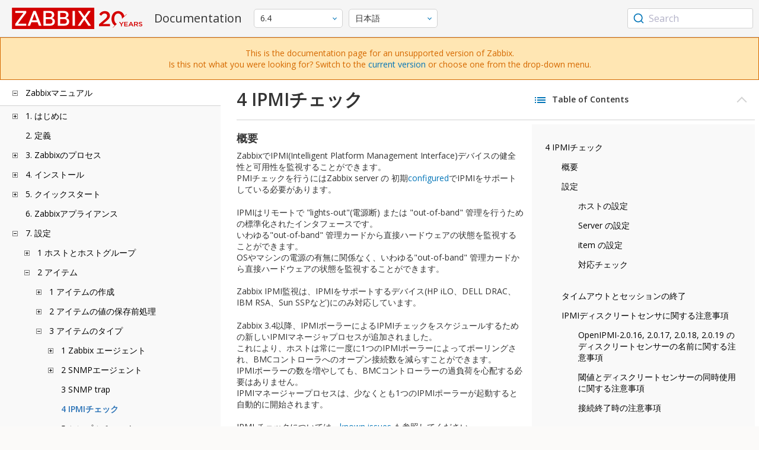

--- FILE ---
content_type: text/html
request_url: https://www.zabbix.com/documentation/6.4/jp/manual/config/items/itemtypes/ipmi
body_size: 24120
content:
<!DOCTYPE html>
<html lang="jp">
<head>
    <meta charset="utf-8" />
    <title>4 IPMIチェック</title>
<!-- Google Tag Manager -->
    <script>(function(w,d,s,l,i){w[l]=w[l]||[];w[l].push({'gtm.start':new Date().getTime(),event:'gtm.js'});var f=d.getElementsByTagName(s)[0],j=d.createElement(s),dl=l!='dataLayer'?'&l='+l:'';j.async=true;j.src='https://www.googletagmanager.com/gtm.js?id='+i+dl;f.parentNode.insertBefore(j,f);})(window,document,'script','dataLayer','GTM-KRBT62P');</script>
    <!-- End Google Tag Manager -->

<link rel="canonical" href="/documentation/current/jp/manual/config/items/itemtypes/ipmi" />
    <meta name="viewport" content="width=device-width,initial-scale=1" />
<link rel="alternate" hreflang="en" href="/documentation/6.4/en/manual/config/items/itemtypes/ipmi" />
 
<link rel="alternate" hreflang="pt" href="/documentation/6.4/pt/manual/config/items/itemtypes/ipmi" />
<link rel="alternate" hreflang="ru" href="/documentation/6.4/ru/manual/config/items/itemtypes/ipmi" />
<link rel="alternate" hreflang="zh" href="/documentation/6.4/zh/manual/config/items/itemtypes/ipmi" />
<link rel="alternate" hreflang="nl" href="/documentation/6.4/nl/manual/config/items/itemtypes/ipmi" />
<link rel="alternate" hreflang="fr" href="/documentation/6.4/fr/manual/config/items/itemtypes/ipmi" />
<link rel="alternate" hreflang="es" href="/documentation/6.4/es/manual/config/items/itemtypes/ipmi" />
<link rel="alternate" hreflang="ua" href="/documentation/6.4/ua/manual/config/items/itemtypes/ipmi" />
<link rel="alternate" hreflang="it" href="/documentation/6.4/it/manual/config/items/itemtypes/ipmi" />
<link rel="alternate" hreflang="he" href="/documentation/6.4/he/manual/config/items/itemtypes/ipmi" />
<link rel="alternate" hreflang="hu" href="/documentation/6.4/hu/manual/config/items/itemtypes/ipmi" />
<link rel="alternate" hreflang="ca" href="/documentation/6.4/ca/manual/config/items/itemtypes/ipmi" />
<link href="https://fonts.googleapis.com/css2?family=Open+Sans:wght@400;600&display=swap" rel="stylesheet">
<link rel="stylesheet" type="text/css" href="/documentation/6.4/screen.min.css?bf68d95ae4cfb5ff" />

<link rel="apple-touch-icon" sizes="180x180" href="/documentation/6.4/images/apple-touch-icon.png">
<link rel="icon" type="image/png" sizes="32x32" href="/documentation/6.4/images/favicon-32x32.png">
<link rel="icon" type="image/png" sizes="16x16" href="/documentation/6.4/images/favicon-16x16.png">
<link rel="manifest" href="/documentation/6.4/images/site.webmanifest">
<link rel="mask-icon" href="/documentation/6.4/images/safari-pinned-tab.svg" color="#d30200">
<link rel="shortcut icon" href="/documentation/6.4/images/favicon.ico">
<meta name="msapplication-TileColor" content="#d30200">
<meta name="msapplication-config" content="/documentation/6.4/images/browserconfig.xml">
<meta name="theme-color" content="#ffffff">
    </head>
<body>
<!-- Google Tag Manager (noscript) -->
    <noscript><iframe src="https://www.googletagmanager.com/ns.html?id=GTM-KRBT62P" height="0" width="0" style="display:none;visibility:hidden"></iframe></noscript>
    <!-- End Google Tag Manager (noscript) -->
    <div id="dokuwiki__site">
<div id="dokuwiki__top" class="showSidebar hasSidebar">
<div class="page-header">
<div class="group-1">
<div class="logo">
<a href="https://www.zabbix.com/manuals" title="Zabbix">
<img src="https://assets.zabbix.com/img/logo/zabbix_doc.svg" alt=""/>
</a>
</div>
<h1 class="doku_title">Documentation</h1>
</div>
<div class="group-2">
<div class="dropdown versions">
<span class="selected"></span>

<ul class="dropdown-options">
<li class="version-section"><span>Supported</span></li>
<li >
<a href="/documentation/current/jp/manual/config/items/itemtypes/ipmi" data-version="7.4">7.4 <span class="description">(current)</span></a>
</li>
<li >
<a href="/documentation/7.0/jp/manual/config/items/itemtypes/ipmi" data-version="7.0">7.0 </a>
</li>
<li >
<a href="/documentation/6.0/jp/manual/config/items/itemtypes/ipmi" data-version="6.0">6.0 </a>
</li>

<li class="version-section"><span>In development</span></li>
<li >
<a href="/documentation/devel/jp/manual/config/items/itemtypes/ipmi" data-version="8.0">8.0 <span class="description">(devel)</span></a>
</li>

<li class="version-section"><span>Unsupported</span></li>
<li >
<a href="/documentation/7.2/jp/manual/config/items/itemtypes/ipmi" data-version="7.2">7.2</a>
</li>
<li class="selected">
<a href="/documentation/6.4/jp/manual/config/items/itemtypes/ipmi" data-version="6.4">6.4</a>
</li>
<li >
<a href="/documentation/6.2/jp/manual/config/items/itemtypes/ipmi" data-version="6.2">6.2</a>
</li>
<li >
<a href="/documentation/5.4/jp/manual/config/items/itemtypes/ipmi" data-version="5.4">5.4</a>
</li>
<li >
<a href="/documentation/5.2/jp/manual/config/items/itemtypes/ipmi" data-version="5.2">5.2</a>
</li>
<li >
<a href="/documentation/5.0/jp/manual/config/items/itemtypes/ipmi" data-version="5.0">5.0</a>
</li>
<li >
<a href="/documentation/4.4/jp/manual/config/items/itemtypes/ipmi" data-version="4.4">4.4</a>
</li>
<li >
<a href="/documentation/4.2/jp/manual/config/items/itemtypes/ipmi" data-version="4.2">4.2</a>
</li>
<li >
<a href="/documentation/4.0/jp/manual/config/items/itemtypes/ipmi" data-version="4.0">4.0</a>
</li>
<li >
<a href="/documentation/3.4/jp/manual/config/items/itemtypes/ipmi" data-version="3.4">3.4</a>
</li>
<li >
<a href="/documentation/3.2/jp/manual/config/items/itemtypes/ipmi" data-version="3.2">3.2</a>
</li>
<li >
<a href="/documentation/3.0/jp/manual/config/items/itemtypes/ipmi" data-version="3.0">3.0</a>
</li>
<li >
<a href="/documentation/2.4/jp/manual/config/items/itemtypes/ipmi" data-version="2.4">2.4</a>
</li>
<li >
<a href="/documentation/2.2/jp/manual/config/items/itemtypes/ipmi" data-version="2.2">2.2</a>
</li>
<li >
<a href="/documentation/2.0/jp/manual/config/items/itemtypes/ipmi" data-version="2.0">2.0</a>
</li>
<li >
<a href="/documentation/1.8/jp/manual/config/items/itemtypes/ipmi" data-version="1.8">1.8</a>
</li>

<li class="version-section"><span>General</span></li>
<li >
<a href="/documentation/info/en" data-version="info">info</a>
</li>
<li >
<a href="/documentation/guidelines/en" data-version="guidelines">guidelines</a>
</li>

</ul>
</div>
<div class="dropdown translation">
<span class="selected"></span>

<ul class="dropdown-options">
<li >
<a href="/documentation/6.4/en/manual/config/items/itemtypes/ipmi" data-lang="en">English</a>
</li>
<li  class="selected" >
<a href="/documentation/6.4/jp/manual/config/items/itemtypes/ipmi" data-lang="ja">日本語</a>
</li>
<li >
<a href="/documentation/6.4/pt/manual/config/items/itemtypes/ipmi" data-lang="pt-BR">Português</a>
</li>
<li >
<a href="/documentation/6.4/ru/manual/config/items/itemtypes/ipmi" data-lang="ru">Русский</a>
</li>
<li >
<a href="/documentation/6.4/zh/manual/config/items/itemtypes/ipmi" data-lang="zh-CN">中文</a>
</li>
<li >
<a href="/documentation/6.4/nl/manual/config/items/itemtypes/ipmi" data-lang="nl">Nederlands</a>
</li>
<li >
<a href="/documentation/6.4/fr/manual/config/items/itemtypes/ipmi" data-lang="fr">Français</a>
</li>
<li >
<a href="/documentation/6.4/es/manual/config/items/itemtypes/ipmi" data-lang="es">Español</a>
</li>
<li >
<a href="/documentation/6.4/ua/manual/config/items/itemtypes/ipmi" data-lang="uk">Українська</a>
</li>
<li >
<a href="/documentation/6.4/it/manual/config/items/itemtypes/ipmi" data-lang="it">Italiano</a>
</li>
<li >
<a href="/documentation/6.4/he/manual/config/items/itemtypes/ipmi" data-lang="he">עִברִית (beta)</a>
</li>
<li >
<a href="/documentation/6.4/hu/manual/config/items/itemtypes/ipmi" data-lang="hu">Magyar</a>
</li>
<li >
<a href="/documentation/6.4/ca/manual/config/items/itemtypes/ipmi" data-lang="ca">Català</a>
</li>
</ul>
</div>

</div>
<div class="group-3">
        <div id="autocomplete" data-base-url="/documentation/6.4/jp/search?refinementList[language][0]=ja&ref_page=manual/config/items/itemtypes/ipmi&query="></div>
    </div></div>
<div class="group-2 top-banner unsupported" dir="ltr">This is the documentation page for an unsupported version of Zabbix.<br>Is this not what you were looking for? Switch to the <a href="/documentation/current/en/manual">current version</a> or choose one from the drop-down menu.</div>
<div class="wrapper group">
<div id="dokuwiki__aside">
<div class="pad include group">
<div class="content">
<div class="dtree"><div class="dTreeNode  expandable">
<span class="expand-collapse"></span>
<a href="/documentation/6.4/jp/manual" class="nodeFdUrl">Zabbixマニュアル</a>
</div>
<div class="clip ">
<div class="dTreeNode  expandable">
 <span class="expand-collapse"></span>
 <a href="/documentation/6.4/jp/manual/introduction" class="nodeFdUrl">1. はじめに</a>
 </div>
 <div class="clip ">
 <div class="dTreeNode  ">
  <span class="expand-collapse"></span>
  <a href="/documentation/6.4/jp/manual/introduction/manual_structure" class="nodeFdUrl">1 マニュアルの構成</a>
  </div>

 <div class="dTreeNode  ">
  <span class="expand-collapse"></span>
  <a href="/documentation/6.4/jp/manual/introduction/about" class="nodeFdUrl">2 Zabbixとは</a>
  </div>

 <div class="dTreeNode  ">
  <span class="expand-collapse"></span>
  <a href="/documentation/6.4/jp/manual/introduction/features" class="nodeFdUrl">3 Zabbixの機能</a>
  </div>

 <div class="dTreeNode  ">
  <span class="expand-collapse"></span>
  <a href="/documentation/6.4/jp/manual/introduction/overview" class="nodeFdUrl">4 Zabbixの概要</a>
  </div>

 <div class="dTreeNode  ">
  <span class="expand-collapse"></span>
  <a href="/documentation/6.4/jp/manual/introduction/whatsnew640" class="nodeFdUrl">5 Zabbix 6.4.0の新機能</a>
  </div>

 <div class="dTreeNode  ">
  <span class="expand-collapse"></span>
  <a href="/documentation/6.4/jp/manual/introduction/whatsnew641" class="nodeFdUrl">6 Zabbix 6.4.1の新機能</a>
  </div>

 <div class="dTreeNode  ">
  <span class="expand-collapse"></span>
  <a href="/documentation/6.4/jp/manual/introduction/whatsnew642" class="nodeFdUrl">7 Zabbix 6.4.2の新機能</a>
  </div>

 <div class="dTreeNode  ">
  <span class="expand-collapse"></span>
  <a href="/documentation/6.4/jp/manual/introduction/whatsnew643" class="nodeFdUrl">8 Zabbix 6.4.3の新機能</a>
  </div>

 <div class="dTreeNode  ">
  <span class="expand-collapse"></span>
  <a href="/documentation/6.4/jp/manual/introduction/whatsnew644" class="nodeFdUrl">9 Zabbix 6.4.4の新機能</a>
  </div>

 <div class="dTreeNode  ">
  <span class="expand-collapse"></span>
  <a href="/documentation/6.4/jp/manual/introduction/whatsnew645" class="nodeFdUrl">10 Zabbix 6.4.5の新機能</a>
  </div>

 <div class="dTreeNode  ">
  <span class="expand-collapse"></span>
  <a href="/documentation/6.4/jp/manual/introduction/whatsnew646" class="nodeFdUrl">11 Zabbix 6.4.6の新機能</a>
  </div>

 <div class="dTreeNode  ">
  <span class="expand-collapse"></span>
  <a href="/documentation/6.4/jp/manual/introduction/whatsnew647" class="nodeFdUrl">12 Zabbix 6.4.7の新機能</a>
  </div>

 <div class="dTreeNode  ">
  <span class="expand-collapse"></span>
  <a href="/documentation/6.4/jp/manual/introduction/whatsnew648" class="nodeFdUrl">13 Zabbix 6.4.8の新機能</a>
  </div>

 <div class="dTreeNode  ">
  <span class="expand-collapse"></span>
  <a href="/documentation/6.4/jp/manual/introduction/whatsnew649" class="nodeFdUrl">14 Zabbix 6.4.9の新機能</a>
  </div>

 <div class="dTreeNode  ">
  <span class="expand-collapse"></span>
  <a href="/documentation/6.4/jp/manual/introduction/whatsnew6410" class="nodeFdUrl">15 Zabbix 6.4.10の新機能</a>
  </div>

 <div class="dTreeNode  ">
  <span class="expand-collapse"></span>
  <a href="/documentation/6.4/jp/manual/introduction/whatsnew6411" class="nodeFdUrl">16 Zabbix 6.4.11の新機能</a>
  </div>

 <div class="dTreeNode  ">
  <span class="expand-collapse"></span>
  <a href="/documentation/6.4/jp/manual/introduction/whatsnew6412" class="nodeFdUrl">17 Zabbix 6.4.12の新機能</a>
  </div>

 <div class="dTreeNode  ">
  <span class="expand-collapse"></span>
  <a href="/documentation/6.4/jp/manual/introduction/whatsnew6413" class="nodeFdUrl">18 Zabbix 6.4.13の新機能</a>
  </div>

 <div class="dTreeNode  ">
  <span class="expand-collapse"></span>
  <a href="/documentation/6.4/jp/manual/introduction/whatsnew6414" class="nodeFdUrl">19 Zabbix 6.4.14の新機能</a>
  </div>

 <div class="dTreeNode  ">
  <span class="expand-collapse"></span>
  <a href="/documentation/6.4/jp/manual/introduction/whatsnew6415" class="nodeFdUrl">20 Zabbix 6.4.15の新機能</a>
  </div>

 <div class="dTreeNode  ">
  <span class="expand-collapse"></span>
  <a href="/documentation/6.4/jp/manual/introduction/whatsnew6416" class="nodeFdUrl">21 Zabbix 6.4.16の新機能</a>
  </div>

 <div class="dTreeNode  ">
  <span class="expand-collapse"></span>
  <a href="/documentation/6.4/jp/manual/introduction/whatsnew6417" class="nodeFdUrl">22 Zabbix 6.4.17の新機能</a>
  </div>

 <div class="dTreeNode  ">
  <span class="expand-collapse"></span>
  <a href="/documentation/6.4/jp/manual/introduction/whatsnew6418" class="nodeFdUrl">23 Zabbix 6.4.18の新機能</a>
  </div>

 <div class="dTreeNode  ">
  <span class="expand-collapse"></span>
  <a href="/documentation/6.4/jp/manual/introduction/whatsnew6419" class="nodeFdUrl">24 Zabbix 6.4.19の新機能</a>
  </div>

 <div class="dTreeNode  ">
  <span class="expand-collapse"></span>
  <a href="/documentation/6.4/jp/manual/introduction/whatsnew6420" class="nodeFdUrl">25 Zabbix 6.4.20の新機能</a>
  </div>

 <div class="dTreeNode  ">
  <span class="expand-collapse"></span>
  <a href="/documentation/6.4/jp/manual/introduction/whatsnew6421" class="nodeFdUrl">26 What's new in Zabbix 6.4.21</a>
  </div>

 </div>

<div class="dTreeNode  ">
 <span class="expand-collapse"></span>
 <a href="/documentation/6.4/jp/manual/definitions" class="nodeFdUrl">2. 定義</a>
 </div>

<div class="dTreeNode  expandable">
 <span class="expand-collapse"></span>
 <a href="/documentation/6.4/jp/manual/concepts" class="nodeFdUrl">3. Zabbixのプロセス</a>
 </div>
 <div class="clip ">
 <div class="dTreeNode  expandable">
  <span class="expand-collapse"></span>
  <a href="/documentation/6.4/jp/manual/concepts/server" class="nodeFdUrl">1 Zabbixサーバー</a>
  </div>
  <div class="clip ">
  <div class="dTreeNode  ">
   <span class="expand-collapse"></span>
   <a href="/documentation/6.4/jp/manual/concepts/server/ha" class="nodeFdUrl">1 高可用性(HA)</a>
   </div>

  </div>

 <div class="dTreeNode  ">
  <span class="expand-collapse"></span>
  <a href="/documentation/6.4/jp/manual/concepts/agent" class="nodeFdUrl">2 Zabbixエージェント</a>
  </div>

 <div class="dTreeNode  ">
  <span class="expand-collapse"></span>
  <a href="/documentation/6.4/jp/manual/concepts/agent2" class="nodeFdUrl">3 Zabbixエージェント2</a>
  </div>

 <div class="dTreeNode  ">
  <span class="expand-collapse"></span>
  <a href="/documentation/6.4/jp/manual/concepts/proxy" class="nodeFdUrl">4 Zabbixプロキシ</a>
  </div>

 <div class="dTreeNode  expandable">
  <span class="expand-collapse"></span>
  <a href="/documentation/6.4/jp/manual/concepts/java" class="nodeFdUrl">5 Zabbix Javaゲートウェイ</a>
  </div>
  <div class="clip ">
  <div class="dTreeNode  ">
   <span class="expand-collapse"></span>
   <a href="/documentation/6.4/jp/manual/concepts/java/from_sources" class="nodeFdUrl">1 ソースからのセットアップ</a>
   </div>

  <div class="dTreeNode  ">
   <span class="expand-collapse"></span>
   <a href="/documentation/6.4/jp/manual/concepts/java/from_rhel" class="nodeFdUrl">2 RHELパッケージでのセットアップ</a>
   </div>

  <div class="dTreeNode  ">
   <span class="expand-collapse"></span>
   <a href="/documentation/6.4/jp/manual/concepts/java/from_debian_ubuntu" class="nodeFdUrl">3 Debian/Ubuntuパッケージでのセットアップ</a>
   </div>

  </div>

 <div class="dTreeNode  ">
  <span class="expand-collapse"></span>
  <a href="/documentation/6.4/jp/manual/concepts/sender" class="nodeFdUrl">6 zabbix_senderコマンド</a>
  </div>

 <div class="dTreeNode  ">
  <span class="expand-collapse"></span>
  <a href="/documentation/6.4/jp/manual/concepts/get" class="nodeFdUrl">7 zabbix_getコマンド</a>
  </div>

 <div class="dTreeNode  ">
  <span class="expand-collapse"></span>
  <a href="/documentation/6.4/jp/manual/concepts/js" class="nodeFdUrl">8 zabbix_jsコマンド</a>
  </div>

 <div class="dTreeNode  ">
  <span class="expand-collapse"></span>
  <a href="/documentation/6.4/jp/manual/concepts/web_service" class="nodeFdUrl">9 Zabbix Webサービス</a>
  </div>

 </div>

<div class="dTreeNode  expandable">
 <span class="expand-collapse"></span>
 <a href="/documentation/6.4/jp/manual/installation" class="nodeFdUrl">4. インストール</a>
 </div>
 <div class="clip ">
 <div class="dTreeNode  ">
  <span class="expand-collapse"></span>
  <a href="/documentation/6.4/jp/manual/installation/getting_zabbix" class="nodeFdUrl">1 Zabbixの入手</a>
  </div>

 <div class="dTreeNode  expandable">
  <span class="expand-collapse"></span>
  <a href="/documentation/6.4/jp/manual/installation/requirements" class="nodeFdUrl">2 要件</a>
  </div>
  <div class="clip ">
  <div class="dTreeNode  expandable">
   <span class="expand-collapse"></span>
   <a href="/documentation/6.4/jp/manual/installation/requirements/plugins" class="nodeFdUrl">1 プラグイン</a>
   </div>
   <div class="clip ">
   <div class="dTreeNode  ">
    <span class="expand-collapse"></span>
    <a href="/documentation/6.4/jp/manual/installation/requirements/plugins/postgresql" class="nodeFdUrl">1 PostgreSQLプラグインの依存関係</a>
    </div>

   <div class="dTreeNode  ">
    <span class="expand-collapse"></span>
    <a href="/documentation/6.4/jp/manual/installation/requirements/plugins/mongodb" class="nodeFdUrl">2 MongoDBプラグインの依存関係</a>
    </div>

   </div>

  <div class="dTreeNode  ">
   <span class="expand-collapse"></span>
   <a href="/documentation/6.4/jp/manual/installation/requirements/best_practices" class="nodeFdUrl">2 安全なZabbixセットアップのベストプラクティス</a>
   </div>

  </div>

 <div class="dTreeNode  expandable">
  <span class="expand-collapse"></span>
  <a href="/documentation/6.4/jp/manual/installation/install" class="nodeFdUrl">3 ソースコードからのインストール</a>
  </div>
  <div class="clip ">
  <div class="dTreeNode  ">
   <span class="expand-collapse"></span>
   <a href="/documentation/6.4/jp/manual/installation/install/win_agent" class="nodeFdUrl">1 WindowsでのZabbixエージェントのビルド</a>
   </div>

  <div class="dTreeNode  ">
   <span class="expand-collapse"></span>
   <a href="/documentation/6.4/jp/manual/installation/install/building_zabbix_agent_2_on_windows" class="nodeFdUrl">2 WindowsでのZabbixエージェント2のビルド</a>
   </div>

  <div class="dTreeNode  ">
   <span class="expand-collapse"></span>
   <a href="/documentation/6.4/jp/manual/installation/install/mac_agent" class="nodeFdUrl">3 macOSでのZabbixエージェントのビルド</a>
   </div>

  </div>

 <div class="dTreeNode  expandable">
  <span class="expand-collapse"></span>
  <a href="/documentation/6.4/jp/manual/installation/install_from_packages" class="nodeFdUrl">4 パッケージインストール</a>
  </div>
  <div class="clip ">
  <div class="dTreeNode  ">
   <span class="expand-collapse"></span>
   <a href="/documentation/6.4/jp/manual/installation/install_from_packages/rhel" class="nodeFdUrl">1 Red Hat Enterprise Linux</a>
   </div>

  <div class="dTreeNode  ">
   <span class="expand-collapse"></span>
   <a href="/documentation/6.4/jp/manual/installation/install_from_packages/debian_ubuntu" class="nodeFdUrl">2 Debian/Ubuntu/Raspbian</a>
   </div>

  <div class="dTreeNode  ">
   <span class="expand-collapse"></span>
   <a href="/documentation/6.4/jp/manual/installation/install_from_packages/suse" class="nodeFdUrl">3 SUSE Linux Enterprise Server</a>
   </div>

  <div class="dTreeNode  ">
   <span class="expand-collapse"></span>
   <a href="/documentation/6.4/jp/manual/installation/install_from_packages/win_msi" class="nodeFdUrl">4 MSIでWindowsエージェントのインストール</a>
   </div>

  <div class="dTreeNode  ">
   <span class="expand-collapse"></span>
   <a href="/documentation/6.4/jp/manual/installation/install_from_packages/mac_pkg" class="nodeFdUrl">5 PKGでMacOSエージェントのインストール</a>
   </div>

  <div class="dTreeNode  ">
   <span class="expand-collapse"></span>
   <a href="/documentation/6.4/jp/manual/installation/install_from_packages/unstable" class="nodeFdUrl">6 不安定版リリース</a>
   </div>

  </div>

 <div class="dTreeNode  ">
  <span class="expand-collapse"></span>
  <a href="/documentation/6.4/jp/manual/installation/containers" class="nodeFdUrl">5 コンテナでのインストール</a>
  </div>

 <div class="dTreeNode  ">
  <span class="expand-collapse"></span>
  <a href="/documentation/6.4/jp/manual/installation/frontend" class="nodeFdUrl">6 Webインターフェースのインストール</a>
  </div>

 <div class="dTreeNode  expandable">
  <span class="expand-collapse"></span>
  <a href="/documentation/6.4/jp/manual/installation/upgrade" class="nodeFdUrl">7 アップグレード手順</a>
  </div>
  <div class="clip ">
  <div class="dTreeNode  ">
   <span class="expand-collapse"></span>
   <a href="/documentation/6.4/jp/manual/installation/upgrade/sources" class="nodeFdUrl">1 ソースからのアップグレード</a>
   </div>

  <div class="dTreeNode  expandable">
   <span class="expand-collapse"></span>
   <a href="/documentation/6.4/jp/manual/installation/upgrade/packages" class="nodeFdUrl">2 パッケージからのアップグレード</a>
   </div>
   <div class="clip ">
   <div class="dTreeNode  ">
    <span class="expand-collapse"></span>
    <a href="/documentation/6.4/jp/manual/installation/upgrade/packages/rhel" class="nodeFdUrl">1 Red Hat Enterprise Linux</a>
    </div>

   <div class="dTreeNode  ">
    <span class="expand-collapse"></span>
    <a href="/documentation/6.4/jp/manual/installation/upgrade/packages/debian_ubuntu" class="nodeFdUrl">2 Debian/Ubuntu</a>
    </div>

   </div>

  <div class="dTreeNode  ">
   <span class="expand-collapse"></span>
   <a href="/documentation/6.4/jp/manual/installation/upgrade/containers" class="nodeFdUrl">3 コンテナからのアップグレード</a>
   </div>

  </div>

 <div class="dTreeNode  expandable">
  <span class="expand-collapse"></span>
  <a href="/documentation/6.4/jp/manual/installation/known_issues" class="nodeFdUrl">8 既知の問題点</a>
  </div>
  <div class="clip ">
  <div class="dTreeNode  ">
   <span class="expand-collapse"></span>
   <a href="/documentation/6.4/jp/manual/installation/known_issues/compilation_issues" class="nodeFdUrl">1 コンパイルの問題</a>
   </div>

  </div>

 <div class="dTreeNode  ">
  <span class="expand-collapse"></span>
  <a href="/documentation/6.4/jp/manual/installation/template_changes" class="nodeFdUrl">9 テンプレートの変更点</a>
  </div>

 <div class="dTreeNode  ">
  <span class="expand-collapse"></span>
  <a href="/documentation/6.4/jp/manual/installation/upgrade_notes_640" class="nodeFdUrl">10 6.4.0へアップグレード時の注意点</a>
  </div>

 <div class="dTreeNode  ">
  <span class="expand-collapse"></span>
  <a href="/documentation/6.4/jp/manual/installation/upgrade_notes_641" class="nodeFdUrl">11 6.4.1へアップグレード時の注意点</a>
  </div>

 <div class="dTreeNode  ">
  <span class="expand-collapse"></span>
  <a href="/documentation/6.4/jp/manual/installation/upgrade_notes_642" class="nodeFdUrl">12 6.4.2へアップグレード時の注意点</a>
  </div>

 <div class="dTreeNode  ">
  <span class="expand-collapse"></span>
  <a href="/documentation/6.4/jp/manual/installation/upgrade_notes_643" class="nodeFdUrl">13 6.4.3へアップグレード時の注意点</a>
  </div>

 <div class="dTreeNode  ">
  <span class="expand-collapse"></span>
  <a href="/documentation/6.4/jp/manual/installation/upgrade_notes_644" class="nodeFdUrl">14 6.4.4へアップグレード時の注意点</a>
  </div>

 <div class="dTreeNode  ">
  <span class="expand-collapse"></span>
  <a href="/documentation/6.4/jp/manual/installation/upgrade_notes_645" class="nodeFdUrl">15 6.4.5へアップグレード時の注意点</a>
  </div>

 <div class="dTreeNode  ">
  <span class="expand-collapse"></span>
  <a href="/documentation/6.4/jp/manual/installation/upgrade_notes_646" class="nodeFdUrl">16 6.4.6へアップグレード時の注意点</a>
  </div>

 <div class="dTreeNode  ">
  <span class="expand-collapse"></span>
  <a href="/documentation/6.4/jp/manual/installation/upgrade_notes_647" class="nodeFdUrl">17 6.4.7へアップグレード時の注意点</a>
  </div>

 <div class="dTreeNode  ">
  <span class="expand-collapse"></span>
  <a href="/documentation/6.4/jp/manual/installation/upgrade_notes_648" class="nodeFdUrl">18 6.4.8へアップグレード時の注意点</a>
  </div>

 <div class="dTreeNode  ">
  <span class="expand-collapse"></span>
  <a href="/documentation/6.4/jp/manual/installation/upgrade_notes_649" class="nodeFdUrl">19 6.4.9へアップグレード時の注意点</a>
  </div>

 <div class="dTreeNode  ">
  <span class="expand-collapse"></span>
  <a href="/documentation/6.4/jp/manual/installation/upgrade_notes_6410" class="nodeFdUrl">20 6.4.10へアップグレード時の注意点</a>
  </div>

 <div class="dTreeNode  ">
  <span class="expand-collapse"></span>
  <a href="/documentation/6.4/jp/manual/installation/upgrade_notes_6411" class="nodeFdUrl">21 6.4.11へアップグレード時の注意点</a>
  </div>

 <div class="dTreeNode  ">
  <span class="expand-collapse"></span>
  <a href="/documentation/6.4/jp/manual/installation/upgrade_notes_6412" class="nodeFdUrl">22 6.4.12へアップグレード時の注意点</a>
  </div>

 <div class="dTreeNode  ">
  <span class="expand-collapse"></span>
  <a href="/documentation/6.4/jp/manual/installation/upgrade_notes_6413" class="nodeFdUrl">23 6.4.13へアップグレード時の注意点</a>
  </div>

 <div class="dTreeNode  ">
  <span class="expand-collapse"></span>
  <a href="/documentation/6.4/jp/manual/installation/upgrade_notes_6414" class="nodeFdUrl">24 6.4.14へアップグレード時の注意点</a>
  </div>

 <div class="dTreeNode  ">
  <span class="expand-collapse"></span>
  <a href="/documentation/6.4/jp/manual/installation/upgrade_notes_6415" class="nodeFdUrl">25 6.4.15へアップグレード時の注意点</a>
  </div>

 <div class="dTreeNode  ">
  <span class="expand-collapse"></span>
  <a href="/documentation/6.4/jp/manual/installation/upgrade_notes_6416" class="nodeFdUrl">26 6.4.16へアップグレード時の注意点</a>
  </div>

 <div class="dTreeNode  ">
  <span class="expand-collapse"></span>
  <a href="/documentation/6.4/jp/manual/installation/upgrade_notes_6417" class="nodeFdUrl">27 6.4.17へアップグレード時の注意点</a>
  </div>

 <div class="dTreeNode  ">
  <span class="expand-collapse"></span>
  <a href="/documentation/6.4/jp/manual/installation/upgrade_notes_6418" class="nodeFdUrl">28 6.4.18へアップグレード時の注意点</a>
  </div>

 <div class="dTreeNode  ">
  <span class="expand-collapse"></span>
  <a href="/documentation/6.4/jp/manual/installation/upgrade_notes_6419" class="nodeFdUrl">29 6.4.19へアップグレード時の注意点</a>
  </div>

 <div class="dTreeNode  ">
  <span class="expand-collapse"></span>
  <a href="/documentation/6.4/jp/manual/installation/upgrade_notes_6420" class="nodeFdUrl">30 6.4.20へアップグレード時の注意点</a>
  </div>

 <div class="dTreeNode  ">
  <span class="expand-collapse"></span>
  <a href="/documentation/6.4/jp/manual/installation/upgrade_notes_6421" class="nodeFdUrl">31 Upgrade notes for 6.4.21</a>
  </div>

 </div>

<div class="dTreeNode  expandable">
 <span class="expand-collapse"></span>
 <a href="/documentation/6.4/jp/manual/quickstart" class="nodeFdUrl">5. クイックスタート</a>
 </div>
 <div class="clip ">
 <div class="dTreeNode  ">
  <span class="expand-collapse"></span>
  <a href="/documentation/6.4/jp/manual/quickstart/login" class="nodeFdUrl">1 ログインとユーザー設定</a>
  </div>

 <div class="dTreeNode  ">
  <span class="expand-collapse"></span>
  <a href="/documentation/6.4/jp/manual/quickstart/host" class="nodeFdUrl">2 新規ホスト</a>
  </div>

 <div class="dTreeNode  ">
  <span class="expand-collapse"></span>
  <a href="/documentation/6.4/jp/manual/quickstart/item" class="nodeFdUrl">3 新規アイテム</a>
  </div>

 <div class="dTreeNode  ">
  <span class="expand-collapse"></span>
  <a href="/documentation/6.4/jp/manual/quickstart/trigger" class="nodeFdUrl">4 新規トリガー</a>
  </div>

 <div class="dTreeNode  ">
  <span class="expand-collapse"></span>
  <a href="/documentation/6.4/jp/manual/quickstart/notification" class="nodeFdUrl">5 障害発生の通知</a>
  </div>

 <div class="dTreeNode  ">
  <span class="expand-collapse"></span>
  <a href="/documentation/6.4/jp/manual/quickstart/template" class="nodeFdUrl">6 新規テンプレート</a>
  </div>

 </div>

<div class="dTreeNode  ">
 <span class="expand-collapse"></span>
 <a href="/documentation/6.4/jp/manual/appliance" class="nodeFdUrl">6. Zabbixアプライアンス</a>
 </div>

<div class="dTreeNode  expandable">
 <span class="expand-collapse"></span>
 <a href="/documentation/6.4/jp/manual/config" class="nodeFdUrl">7. 設定</a>
 </div>
 <div class="clip ">
 <div class="dTreeNode  expandable">
  <span class="expand-collapse"></span>
  <a href="/documentation/6.4/jp/manual/config/hosts" class="nodeFdUrl">1 ホストとホストグループ</a>
  </div>
  <div class="clip ">
  <div class="dTreeNode  ">
   <span class="expand-collapse"></span>
   <a href="/documentation/6.4/jp/manual/config/hosts/host" class="nodeFdUrl">1 ホストの設定</a>
   </div>

  <div class="dTreeNode  ">
   <span class="expand-collapse"></span>
   <a href="/documentation/6.4/jp/manual/config/hosts/host_groups" class="nodeFdUrl">2 Configuring a host group</a>
   </div>

  <div class="dTreeNode  ">
   <span class="expand-collapse"></span>
   <a href="/documentation/6.4/jp/manual/config/hosts/inventory" class="nodeFdUrl">2 インベントリ</a>
   </div>

  <div class="dTreeNode  ">
   <span class="expand-collapse"></span>
   <a href="/documentation/6.4/jp/manual/config/hosts/hostupdate" class="nodeFdUrl">3 一括アップデート</a>
   </div>

  </div>

 <div class="dTreeNode  expandable">
  <span class="expand-collapse"></span>
  <a href="/documentation/6.4/jp/manual/config/items" class="nodeFdUrl">2 アイテム</a>
  </div>
  <div class="clip ">
  <div class="dTreeNode  expandable">
   <span class="expand-collapse"></span>
   <a href="/documentation/6.4/jp/manual/config/items/item" class="nodeFdUrl">1 アイテムの作成</a>
   </div>
   <div class="clip ">
   <div class="dTreeNode  ">
    <span class="expand-collapse"></span>
    <a href="/documentation/6.4/jp/manual/config/items/item/key" class="nodeFdUrl">1 アイテムキーのフォーマット</a>
    </div>

   <div class="dTreeNode  ">
    <span class="expand-collapse"></span>
    <a href="/documentation/6.4/jp/manual/config/items/item/custom_intervals" class="nodeFdUrl">2 監視間隔のカスタマイズ</a>
    </div>

   </div>

  <div class="dTreeNode  expandable">
   <span class="expand-collapse"></span>
   <a href="/documentation/6.4/jp/manual/config/items/preprocessing" class="nodeFdUrl">2 アイテムの値の保存前処理</a>
   </div>
   <div class="clip ">
   <div class="dTreeNode  ">
    <span class="expand-collapse"></span>
    <a href="/documentation/6.4/jp/manual/config/items/preprocessing/examples" class="nodeFdUrl">1 使用例</a>
    </div>

   <div class="dTreeNode  ">
    <span class="expand-collapse"></span>
    <a href="/documentation/6.4/jp/manual/config/items/preprocessing/preprocessing_details" class="nodeFdUrl">2 保存前処理の詳細</a>
    </div>

   <div class="dTreeNode  expandable">
    <span class="expand-collapse"></span>
    <a href="/documentation/6.4/jp/manual/config/items/preprocessing/jsonpath_functionality" class="nodeFdUrl">3 JSONPath機能</a>
    </div>
    <div class="clip ">
    <div class="dTreeNode  ">
     <span class="expand-collapse"></span>
     <a href="/documentation/6.4/jp/manual/config/items/preprocessing/jsonpath_functionality/escaping_lld_macros" class="nodeFdUrl">1 JSONPathのLLDマクロ値からの特殊文字のエスケープ</a>
     </div>

    </div>

   <div class="dTreeNode  expandable">
    <span class="expand-collapse"></span>
    <a href="/documentation/6.4/jp/manual/config/items/preprocessing/javascript" class="nodeFdUrl">4 JavaScriptの保存前処理</a>
    </div>
    <div class="clip ">
    <div class="dTreeNode  ">
     <span class="expand-collapse"></span>
     <a href="/documentation/6.4/jp/manual/config/items/preprocessing/javascript/javascript_objects" class="nodeFdUrl">1 追加のJavaScriptオブジェクト</a>
     </div>

    </div>

   <div class="dTreeNode  ">
    <span class="expand-collapse"></span>
    <a href="/documentation/6.4/jp/manual/config/items/preprocessing/csv_to_json" class="nodeFdUrl">5 CSVからJSONへのプリプロセス</a>
    </div>

   </div>

  <div class="dTreeNode  expandable">
   <span class="expand-collapse"></span>
   <a href="/documentation/6.4/jp/manual/config/items/itemtypes" class="nodeFdUrl">3 アイテムのタイプ</a>
   </div>
   <div class="clip ">
   <div class="dTreeNode  expandable">
    <span class="expand-collapse"></span>
    <a href="/documentation/6.4/jp/manual/config/items/itemtypes/zabbix_agent" class="nodeFdUrl">1 Zabbix エージェント</a>
    </div>
    <div class="clip ">
    <div class="dTreeNode  ">
     <span class="expand-collapse"></span>
     <a href="/documentation/6.4/jp/manual/config/items/itemtypes/zabbix_agent/zabbix_agent2" class="nodeFdUrl">1 Zabbixエージェント2</a>
     </div>

    <div class="dTreeNode  ">
     <span class="expand-collapse"></span>
     <a href="/documentation/6.4/jp/manual/config/items/itemtypes/zabbix_agent/win_keys" class="nodeFdUrl">2 Windows Zabbixエージェント</a>
     </div>

    </div>

   <div class="dTreeNode  expandable">
    <span class="expand-collapse"></span>
    <a href="/documentation/6.4/jp/manual/config/items/itemtypes/snmp" class="nodeFdUrl">2 SNMPエージェント</a>
    </div>
    <div class="clip ">
    <div class="dTreeNode  ">
     <span class="expand-collapse"></span>
     <a href="/documentation/6.4/jp/manual/config/items/itemtypes/snmp/dynamicindex" class="nodeFdUrl">1 ダイナミックインデックス</a>
     </div>

    <div class="dTreeNode  ">
     <span class="expand-collapse"></span>
     <a href="/documentation/6.4/jp/manual/config/items/itemtypes/snmp/special_mibs" class="nodeFdUrl">2 特殊なOID</a>
     </div>

    <div class="dTreeNode  ">
     <span class="expand-collapse"></span>
     <a href="/documentation/6.4/jp/manual/config/items/itemtypes/snmp/mibs" class="nodeFdUrl">3 MIB ファイル</a>
     </div>

    </div>

   <div class="dTreeNode  ">
    <span class="expand-collapse"></span>
    <a href="/documentation/6.4/jp/manual/config/items/itemtypes/snmptrap" class="nodeFdUrl">3 SNMP trap</a>
    </div>

   <div class="dTreeNode  ">
    <span class="expand-collapse"></span>
    <a href="/documentation/6.4/jp/manual/config/items/itemtypes/ipmi" class="nodeFdUrl">4 IPMIチェック</a>
    </div>

   <div class="dTreeNode  expandable">
    <span class="expand-collapse"></span>
    <a href="/documentation/6.4/jp/manual/config/items/itemtypes/simple_checks" class="nodeFdUrl">5 シンプルチェック</a>
    </div>
    <div class="clip ">
    <div class="dTreeNode  ">
     <span class="expand-collapse"></span>
     <a href="/documentation/6.4/jp/manual/config/items/itemtypes/simple_checks/vmware_keys" class="nodeFdUrl">1 VMware監視アイテムキー</a>
     </div>

    </div>

   <div class="dTreeNode  ">
    <span class="expand-collapse"></span>
    <a href="/documentation/6.4/jp/manual/config/items/itemtypes/log_items" class="nodeFdUrl">6 Log file monitoring</a>
    </div>

   <div class="dTreeNode  expandable">
    <span class="expand-collapse"></span>
    <a href="/documentation/6.4/jp/manual/config/items/itemtypes/calculated" class="nodeFdUrl">7 計算</a>
    </div>
    <div class="clip ">
    <div class="dTreeNode  ">
     <span class="expand-collapse"></span>
     <a href="/documentation/6.4/jp/manual/config/items/itemtypes/calculated/aggregate" class="nodeFdUrl">1 集計計算</a>
     </div>

    </div>

   <div class="dTreeNode  ">
    <span class="expand-collapse"></span>
    <a href="/documentation/6.4/jp/manual/config/items/itemtypes/internal" class="nodeFdUrl">8 内部チェック</a>
    </div>

   <div class="dTreeNode  ">
    <span class="expand-collapse"></span>
    <a href="/documentation/6.4/jp/manual/config/items/itemtypes/ssh_checks" class="nodeFdUrl">9 SSH チェック</a>
    </div>

   <div class="dTreeNode  ">
    <span class="expand-collapse"></span>
    <a href="/documentation/6.4/jp/manual/config/items/itemtypes/telnet_checks" class="nodeFdUrl">10 Telnetチェック</a>
    </div>

   <div class="dTreeNode  ">
    <span class="expand-collapse"></span>
    <a href="/documentation/6.4/jp/manual/config/items/itemtypes/external" class="nodeFdUrl">11 外部チェック</a>
    </div>

   <div class="dTreeNode  ">
    <span class="expand-collapse"></span>
    <a href="/documentation/6.4/jp/manual/config/items/itemtypes/trapper" class="nodeFdUrl">12 トラッパーアイテム</a>
    </div>

   <div class="dTreeNode  ">
    <span class="expand-collapse"></span>
    <a href="/documentation/6.4/jp/manual/config/items/itemtypes/jmx_monitoring" class="nodeFdUrl">13 JMX 監視</a>
    </div>

   <div class="dTreeNode  expandable">
    <span class="expand-collapse"></span>
    <a href="/documentation/6.4/jp/manual/config/items/itemtypes/odbc_checks" class="nodeFdUrl">14 ODBC 監視</a>
    </div>
    <div class="clip ">
    <div class="dTreeNode  ">
     <span class="expand-collapse"></span>
     <a href="/documentation/6.4/jp/manual/config/items/itemtypes/odbc_checks/unixodbc_mysql" class="nodeFdUrl">1 MySQLの推奨UnixODBC設定</a>
     </div>

    <div class="dTreeNode  ">
     <span class="expand-collapse"></span>
     <a href="/documentation/6.4/jp/manual/config/items/itemtypes/odbc_checks/unixodbc_postgresql" class="nodeFdUrl">2 PostgreSQLの推奨UnixODBC設定</a>
     </div>

    <div class="dTreeNode  ">
     <span class="expand-collapse"></span>
     <a href="/documentation/6.4/jp/manual/config/items/itemtypes/odbc_checks/unixodbc_oracle" class="nodeFdUrl">3 Oracleの推奨UnixODBC設定</a>
     </div>

    <div class="dTreeNode  ">
     <span class="expand-collapse"></span>
     <a href="/documentation/6.4/jp/manual/config/items/itemtypes/odbc_checks/unixodbc_mssql" class="nodeFdUrl">4 MSSQLの推奨UnixODBC設定</a>
     </div>

    </div>

   <div class="dTreeNode  ">
    <span class="expand-collapse"></span>
    <a href="/documentation/6.4/jp/manual/config/items/itemtypes/dependent_items" class="nodeFdUrl">15 依存アイテム</a>
    </div>

   <div class="dTreeNode  ">
    <span class="expand-collapse"></span>
    <a href="/documentation/6.4/jp/manual/config/items/itemtypes/http" class="nodeFdUrl">16 HTTPエージェント</a>
    </div>

   <div class="dTreeNode  ">
    <span class="expand-collapse"></span>
    <a href="/documentation/6.4/jp/manual/config/items/itemtypes/prometheus" class="nodeFdUrl">17 Prometheus チェック</a>
    </div>

   <div class="dTreeNode  ">
    <span class="expand-collapse"></span>
    <a href="/documentation/6.4/jp/manual/config/items/itemtypes/script" class="nodeFdUrl">18 スクリプト</a>
    </div>

   </div>

  <div class="dTreeNode  ">
   <span class="expand-collapse"></span>
   <a href="/documentation/6.4/jp/manual/config/items/history_and_trends" class="nodeFdUrl">4 ヒストリとトレンド</a>
   </div>

  <div class="dTreeNode  expandable">
   <span class="expand-collapse"></span>
   <a href="/documentation/6.4/jp/manual/config/items/userparameters" class="nodeFdUrl">5 ユーザーパラメーター</a>
   </div>
   <div class="clip ">
   <div class="dTreeNode  ">
    <span class="expand-collapse"></span>
    <a href="/documentation/6.4/jp/manual/config/items/userparameters/extending_agent" class="nodeFdUrl">1 Zabbixエージェントの機能拡張</a>
    </div>

   </div>

  <div class="dTreeNode  ">
   <span class="expand-collapse"></span>
   <a href="/documentation/6.4/jp/manual/config/items/perfcounters" class="nodeFdUrl">6 Windows パフォーマンスカウンタ</a>
   </div>

  <div class="dTreeNode  ">
   <span class="expand-collapse"></span>
   <a href="/documentation/6.4/jp/manual/config/items/itemupdate" class="nodeFdUrl">7 一括アップデート</a>
   </div>

  <div class="dTreeNode  ">
   <span class="expand-collapse"></span>
   <a href="/documentation/6.4/jp/manual/config/items/mapping" class="nodeFdUrl">8 値のマッピング</a>
   </div>

  <div class="dTreeNode  ">
   <span class="expand-collapse"></span>
   <a href="/documentation/6.4/jp/manual/config/items/queue" class="nodeFdUrl">9 キュー</a>
   </div>

  <div class="dTreeNode  ">
   <span class="expand-collapse"></span>
   <a href="/documentation/6.4/jp/manual/config/items/value_cache" class="nodeFdUrl">10 バリューキャッシュ</a>
   </div>

  <div class="dTreeNode  ">
   <span class="expand-collapse"></span>
   <a href="/documentation/6.4/jp/manual/config/items/check_now" class="nodeFdUrl">11 即時実行</a>
   </div>

  <div class="dTreeNode  ">
   <span class="expand-collapse"></span>
   <a href="/documentation/6.4/jp/manual/config/items/restrict_checks" class="nodeFdUrl">12 エージェントチェックの制限</a>
   </div>

  </div>

 <div class="dTreeNode  expandable">
  <span class="expand-collapse"></span>
  <a href="/documentation/6.4/jp/manual/config/triggers" class="nodeFdUrl">3 トリガー</a>
  </div>
  <div class="clip ">
  <div class="dTreeNode  ">
   <span class="expand-collapse"></span>
   <a href="/documentation/6.4/jp/manual/config/triggers/trigger" class="nodeFdUrl">1 トリガーの設定</a>
   </div>

  <div class="dTreeNode  ">
   <span class="expand-collapse"></span>
   <a href="/documentation/6.4/jp/manual/config/triggers/expression" class="nodeFdUrl">2 トリガー条件式</a>
   </div>

  <div class="dTreeNode  ">
   <span class="expand-collapse"></span>
   <a href="/documentation/6.4/jp/manual/config/triggers/dependencies" class="nodeFdUrl">3 トリガーの依存関係</a>
   </div>

  <div class="dTreeNode  ">
   <span class="expand-collapse"></span>
   <a href="/documentation/6.4/jp/manual/config/triggers/severity" class="nodeFdUrl">4 トリガーの深刻度</a>
   </div>

  <div class="dTreeNode  ">
   <span class="expand-collapse"></span>
   <a href="/documentation/6.4/jp/manual/config/triggers/customseverities" class="nodeFdUrl">5 トリガーの深刻度のカスタマイズ</a>
   </div>

  <div class="dTreeNode  ">
   <span class="expand-collapse"></span>
   <a href="/documentation/6.4/jp/manual/config/triggers/update" class="nodeFdUrl">6 一括アップデート</a>
   </div>

  <div class="dTreeNode  ">
   <span class="expand-collapse"></span>
   <a href="/documentation/6.4/jp/manual/config/triggers/prediction" class="nodeFdUrl">7 予測トリガー関数</a>
   </div>

  </div>

 <div class="dTreeNode  expandable">
  <span class="expand-collapse"></span>
  <a href="/documentation/6.4/jp/manual/config/events" class="nodeFdUrl">4 イベント</a>
  </div>
  <div class="clip ">
  <div class="dTreeNode  ">
   <span class="expand-collapse"></span>
   <a href="/documentation/6.4/jp/manual/config/events/trigger_events" class="nodeFdUrl">1 トリガーイベントの生成</a>
   </div>

  <div class="dTreeNode  ">
   <span class="expand-collapse"></span>
   <a href="/documentation/6.4/jp/manual/config/events/sources" class="nodeFdUrl">2 その他のイベントソース</a>
   </div>

  <div class="dTreeNode  ">
   <span class="expand-collapse"></span>
   <a href="/documentation/6.4/jp/manual/config/events/manual_close" class="nodeFdUrl">3 問題の手動クローズ</a>
   </div>

  </div>

 <div class="dTreeNode  expandable">
  <span class="expand-collapse"></span>
  <a href="/documentation/6.4/jp/manual/config/event_correlation" class="nodeFdUrl">5 イベント相関</a>
  </div>
  <div class="clip ">
  <div class="dTreeNode  ">
   <span class="expand-collapse"></span>
   <a href="/documentation/6.4/jp/manual/config/event_correlation/trigger" class="nodeFdUrl">1 トリガーによるイベント相関</a>
   </div>

  <div class="dTreeNode  ">
   <span class="expand-collapse"></span>
   <a href="/documentation/6.4/jp/manual/config/event_correlation/global" class="nodeFdUrl">2 グローバルイベント相関</a>
   </div>

  </div>

 <div class="dTreeNode  ">
  <span class="expand-collapse"></span>
  <a href="/documentation/6.4/jp/manual/config/tagging" class="nodeFdUrl">6 タグ付け</a>
  </div>

 <div class="dTreeNode  expandable">
  <span class="expand-collapse"></span>
  <a href="/documentation/6.4/jp/manual/config/visualization" class="nodeFdUrl">7 視覚化</a>
  </div>
  <div class="clip ">
  <div class="dTreeNode  expandable">
   <span class="expand-collapse"></span>
   <a href="/documentation/6.4/jp/manual/config/visualization/graphs" class="nodeFdUrl">1 グラフ</a>
   </div>
   <div class="clip ">
   <div class="dTreeNode  ">
    <span class="expand-collapse"></span>
    <a href="/documentation/6.4/jp/manual/config/visualization/graphs/simple" class="nodeFdUrl">1 シンプルグラフ</a>
    </div>

   <div class="dTreeNode  ">
    <span class="expand-collapse"></span>
    <a href="/documentation/6.4/jp/manual/config/visualization/graphs/custom" class="nodeFdUrl">2 カスタムグラフ</a>
    </div>

   <div class="dTreeNode  ">
    <span class="expand-collapse"></span>
    <a href="/documentation/6.4/jp/manual/config/visualization/graphs/adhoc" class="nodeFdUrl">3 アドホックグラフ</a>
    </div>

   <div class="dTreeNode  ">
    <span class="expand-collapse"></span>
    <a href="/documentation/6.4/jp/manual/config/visualization/graphs/aggregate" class="nodeFdUrl">4 グラフの集計</a>
    </div>

   </div>

  <div class="dTreeNode  expandable">
   <span class="expand-collapse"></span>
   <a href="/documentation/6.4/jp/manual/config/visualization/maps" class="nodeFdUrl">2 ネットワークマップ</a>
   </div>
   <div class="clip ">
   <div class="dTreeNode  ">
    <span class="expand-collapse"></span>
    <a href="/documentation/6.4/jp/manual/config/visualization/maps/map" class="nodeFdUrl">1 ネットワークマップの設定</a>
    </div>

   <div class="dTreeNode  ">
    <span class="expand-collapse"></span>
    <a href="/documentation/6.4/jp/manual/config/visualization/maps/host_groups" class="nodeFdUrl">2 ホストグループの構成要素</a>
    </div>

   <div class="dTreeNode  ">
    <span class="expand-collapse"></span>
    <a href="/documentation/6.4/jp/manual/config/visualization/maps/links" class="nodeFdUrl">3 リンクインジケーター</a>
    </div>

   </div>

  <div class="dTreeNode  ">
   <span class="expand-collapse"></span>
   <a href="/documentation/6.4/jp/manual/config/visualization/dashboard" class="nodeFdUrl">3 ダッシュボード</a>
   </div>

  <div class="dTreeNode  ">
   <span class="expand-collapse"></span>
   <a href="/documentation/6.4/jp/manual/config/visualization/host_screens" class="nodeFdUrl">4 ホストダッシュボード</a>
   </div>

  </div>

 <div class="dTreeNode  expandable">
  <span class="expand-collapse"></span>
  <a href="/documentation/6.4/jp/manual/config/templates" class="nodeFdUrl">8 テンプレートとテンプレートグループ</a>
  </div>
  <div class="clip ">
  <div class="dTreeNode  ">
   <span class="expand-collapse"></span>
   <a href="/documentation/6.4/jp/manual/config/templates/template" class="nodeFdUrl">1 テンプレートの設定</a>
   </div>

  <div class="dTreeNode  ">
   <span class="expand-collapse"></span>
   <a href="/documentation/6.4/jp/manual/config/templates/template_groups" class="nodeFdUrl">2 Configuring a template group</a>
   </div>

  <div class="dTreeNode  ">
   <span class="expand-collapse"></span>
   <a href="/documentation/6.4/jp/manual/config/templates/linking" class="nodeFdUrl">2 リンク作成/リンク削除</a>
   </div>

  <div class="dTreeNode  ">
   <span class="expand-collapse"></span>
   <a href="/documentation/6.4/jp/manual/config/templates/nesting" class="nodeFdUrl">3 ネスト</a>
   </div>

  <div class="dTreeNode  ">
   <span class="expand-collapse"></span>
   <a href="/documentation/6.4/jp/manual/config/templates/mass" class="nodeFdUrl">4 一括更新</a>
   </div>

  </div>

 <div class="dTreeNode  expandable">
  <span class="expand-collapse"></span>
  <a href="/documentation/6.4/jp/manual/config/templates_out_of_the_box" class="nodeFdUrl">9 すぐに使えるテンプレート</a>
  </div>
  <div class="clip ">
  <div class="dTreeNode  ">
   <span class="expand-collapse"></span>
   <a href="/documentation/6.4/jp/manual/config/templates_out_of_the_box/zabbix_agent" class="nodeFdUrl">1 Zabbixエージェントテンプレートの操作</a>
   </div>

  <div class="dTreeNode  ">
   <span class="expand-collapse"></span>
   <a href="/documentation/6.4/jp/manual/config/templates_out_of_the_box/zabbix_agent2" class="nodeFdUrl">2 Zabbixエージェント2テンプレートの操作</a>
   </div>

  <div class="dTreeNode  ">
   <span class="expand-collapse"></span>
   <a href="/documentation/6.4/jp/manual/config/templates_out_of_the_box/http" class="nodeFdUrl">3 HTTPテンプレートの操作</a>
   </div>

  <div class="dTreeNode  ">
   <span class="expand-collapse"></span>
   <a href="/documentation/6.4/jp/manual/config/templates_out_of_the_box/ipmi" class="nodeFdUrl">4 IPMIテンプレートの操作</a>
   </div>

  <div class="dTreeNode  ">
   <span class="expand-collapse"></span>
   <a href="/documentation/6.4/jp/manual/config/templates_out_of_the_box/jmx" class="nodeFdUrl">5 JMXテンプレートの操作</a>
   </div>

  <div class="dTreeNode  ">
   <span class="expand-collapse"></span>
   <a href="/documentation/6.4/jp/manual/config/templates_out_of_the_box/odbc_checks" class="nodeFdUrl">6 ODBCテンプレートの操作</a>
   </div>

  <div class="dTreeNode  ">
   <span class="expand-collapse"></span>
   <a href="/documentation/6.4/jp/manual/config/templates_out_of_the_box/network_devices" class="nodeFdUrl">7 ネットワークデバイス用の標準テンプレート</a>
   </div>

  </div>

 <div class="dTreeNode  expandable">
  <span class="expand-collapse"></span>
  <a href="/documentation/6.4/jp/manual/config/notifications" class="nodeFdUrl">10 イベント時の通知</a>
  </div>
  <div class="clip ">
  <div class="dTreeNode  expandable">
   <span class="expand-collapse"></span>
   <a href="/documentation/6.4/jp/manual/config/notifications/media" class="nodeFdUrl">1 メディアタイプ</a>
   </div>
   <div class="clip ">
   <div class="dTreeNode  ">
    <span class="expand-collapse"></span>
    <a href="/documentation/6.4/jp/manual/config/notifications/media/email" class="nodeFdUrl">1 Email</a>
    </div>

   <div class="dTreeNode  ">
    <span class="expand-collapse"></span>
    <a href="/documentation/6.4/jp/manual/config/notifications/media/sms" class="nodeFdUrl">2 SMS</a>
    </div>

   <div class="dTreeNode  ">
    <span class="expand-collapse"></span>
    <a href="/documentation/6.4/jp/manual/config/notifications/media/script" class="nodeFdUrl">3 カスタムアラートスクリプト</a>
    </div>

   <div class="dTreeNode  expandable">
    <span class="expand-collapse"></span>
    <a href="/documentation/6.4/jp/manual/config/notifications/media/webhook" class="nodeFdUrl">4 Webhook</a>
    </div>
    <div class="clip ">
    <div class="dTreeNode  ">
     <span class="expand-collapse"></span>
     <a href="/documentation/6.4/jp/manual/config/notifications/media/webhook/webhook_examples" class="nodeFdUrl">1 Webhookスクリプトの例</a>
     </div>

    </div>

   </div>

  <div class="dTreeNode  expandable">
   <span class="expand-collapse"></span>
   <a href="/documentation/6.4/jp/manual/config/notifications/action" class="nodeFdUrl">2 アクション</a>
   </div>
   <div class="clip ">
   <div class="dTreeNode  ">
    <span class="expand-collapse"></span>
    <a href="/documentation/6.4/jp/manual/config/notifications/action/conditions" class="nodeFdUrl">1 アクション</a>
    </div>

   <div class="dTreeNode  expandable">
    <span class="expand-collapse"></span>
    <a href="/documentation/6.4/jp/manual/config/notifications/action/operation" class="nodeFdUrl">2 実行内容</a>
    </div>
    <div class="clip ">
    <div class="dTreeNode  ">
     <span class="expand-collapse"></span>
     <a href="/documentation/6.4/jp/manual/config/notifications/action/operation/message" class="nodeFdUrl">1 メッセージの送信</a>
     </div>

    <div class="dTreeNode  ">
     <span class="expand-collapse"></span>
     <a href="/documentation/6.4/jp/manual/config/notifications/action/operation/remote_command" class="nodeFdUrl">2 リモートコマンド</a>
     </div>

    <div class="dTreeNode  ">
     <span class="expand-collapse"></span>
     <a href="/documentation/6.4/jp/manual/config/notifications/action/operation/other" class="nodeFdUrl">3 追加操作</a>
     </div>

    <div class="dTreeNode  ">
     <span class="expand-collapse"></span>
     <a href="/documentation/6.4/jp/manual/config/notifications/action/operation/macros" class="nodeFdUrl">4 メッセージでのマクロ使用</a>
     </div>

    </div>

   <div class="dTreeNode  ">
    <span class="expand-collapse"></span>
    <a href="/documentation/6.4/jp/manual/config/notifications/action/recovery_operations" class="nodeFdUrl">3 復旧時実行</a>
    </div>

   <div class="dTreeNode  ">
    <span class="expand-collapse"></span>
    <a href="/documentation/6.4/jp/manual/config/notifications/action/update_operations" class="nodeFdUrl">4 更新時実行</a>
    </div>

   <div class="dTreeNode  ">
    <span class="expand-collapse"></span>
    <a href="/documentation/6.4/jp/manual/config/notifications/action/escalations" class="nodeFdUrl">5 エスカレーション</a>
    </div>

   </div>

  <div class="dTreeNode  ">
   <span class="expand-collapse"></span>
   <a href="/documentation/6.4/jp/manual/config/notifications/unsupported_item" class="nodeFdUrl">3 サポート対象外通知の受信</a>
   </div>

  </div>

 <div class="dTreeNode  expandable">
  <span class="expand-collapse"></span>
  <a href="/documentation/6.4/jp/manual/config/macros" class="nodeFdUrl">11 マクロ</a>
  </div>
  <div class="clip ">
  <div class="dTreeNode  ">
   <span class="expand-collapse"></span>
   <a href="/documentation/6.4/jp/manual/config/macros/macro_functions" class="nodeFdUrl">1 マクロ関数</a>
   </div>

  <div class="dTreeNode  ">
   <span class="expand-collapse"></span>
   <a href="/documentation/6.4/jp/manual/config/macros/user_macros" class="nodeFdUrl">2 ユーザーマクロ</a>
   </div>

  <div class="dTreeNode  ">
   <span class="expand-collapse"></span>
   <a href="/documentation/6.4/jp/manual/config/macros/user_macros_context" class="nodeFdUrl">3 コンテキストユーザーマクロ</a>
   </div>

  <div class="dTreeNode  ">
   <span class="expand-collapse"></span>
   <a href="/documentation/6.4/jp/manual/config/macros/secret_macros" class="nodeFdUrl">4 Secretユーザーマクロ</a>
   </div>

  <div class="dTreeNode  ">
   <span class="expand-collapse"></span>
   <a href="/documentation/6.4/jp/manual/config/macros/lld_macros" class="nodeFdUrl">5 ローレベルディスカバリマクロ</a>
   </div>

  <div class="dTreeNode  ">
   <span class="expand-collapse"></span>
   <a href="/documentation/6.4/jp/manual/config/macros/expression_macros" class="nodeFdUrl">6 式マクロ</a>
   </div>

  </div>

 <div class="dTreeNode  expandable">
  <span class="expand-collapse"></span>
  <a href="/documentation/6.4/jp/manual/config/users_and_usergroups" class="nodeFdUrl">12 ユーザーとユーザーグループ</a>
  </div>
  <div class="clip ">
  <div class="dTreeNode  ">
   <span class="expand-collapse"></span>
   <a href="/documentation/6.4/jp/manual/config/users_and_usergroups/user" class="nodeFdUrl">1 ユーザの設定</a>
   </div>

  <div class="dTreeNode  ">
   <span class="expand-collapse"></span>
   <a href="/documentation/6.4/jp/manual/config/users_and_usergroups/permissions" class="nodeFdUrl">2 ユーザー権限</a>
   </div>

  <div class="dTreeNode  ">
   <span class="expand-collapse"></span>
   <a href="/documentation/6.4/jp/manual/config/users_and_usergroups/usergroup" class="nodeFdUrl">3 ユーザグループ</a>
   </div>

  </div>

 <div class="dTreeNode  expandable">
  <span class="expand-collapse"></span>
  <a href="/documentation/6.4/jp/manual/config/secrets" class="nodeFdUrl">13 secrets の保存</a>
  </div>
  <div class="clip ">
  <div class="dTreeNode  ">
   <span class="expand-collapse"></span>
   <a href="/documentation/6.4/jp/manual/config/secrets/cyberark" class="nodeFdUrl">CyberArk configuration</a>
   </div>

  <div class="dTreeNode  ">
   <span class="expand-collapse"></span>
   <a href="/documentation/6.4/jp/manual/config/secrets/hashicorp" class="nodeFdUrl">HashiCorp configuration</a>
   </div>

  </div>

 <div class="dTreeNode  ">
  <span class="expand-collapse"></span>
  <a href="/documentation/6.4/jp/manual/config/reports" class="nodeFdUrl">14 スケジュールレポート</a>
  </div>

 <div class="dTreeNode  expandable">
  <span class="expand-collapse"></span>
  <a href="/documentation/6.4/jp/manual/config/export" class="nodeFdUrl">15 データのエクスポート</a>
  </div>
  <div class="clip ">
  <div class="dTreeNode  ">
   <span class="expand-collapse"></span>
   <a href="/documentation/6.4/jp/manual/config/export/files" class="nodeFdUrl">1 ファイルにエクスポート</a>
   </div>

  <div class="dTreeNode  ">
   <span class="expand-collapse"></span>
   <a href="/documentation/6.4/jp/manual/config/export/streaming" class="nodeFdUrl">2 外部システムへのストリーミング</a>
   </div>

  </div>

 </div>

<div class="dTreeNode  expandable">
 <span class="expand-collapse"></span>
 <a href="/documentation/6.4/jp/manual/it_services" class="nodeFdUrl">8. サービス監視</a>
 </div>
 <div class="clip ">
 <div class="dTreeNode  ">
  <span class="expand-collapse"></span>
  <a href="/documentation/6.4/jp/manual/it_services/service_tree" class="nodeFdUrl">1 サービスツリー</a>
  </div>

 <div class="dTreeNode  ">
  <span class="expand-collapse"></span>
  <a href="/documentation/6.4/jp/manual/it_services/sla" class="nodeFdUrl">2 SLA</a>
  </div>

 <div class="dTreeNode  ">
  <span class="expand-collapse"></span>
  <a href="/documentation/6.4/jp/manual/it_services/example" class="nodeFdUrl">3 セットアップ例</a>
  </div>

 </div>

<div class="dTreeNode  expandable">
 <span class="expand-collapse"></span>
 <a href="/documentation/6.4/jp/manual/web_monitoring" class="nodeFdUrl">9. Web監視</a>
 </div>
 <div class="clip ">
 <div class="dTreeNode  ">
  <span class="expand-collapse"></span>
  <a href="/documentation/6.4/jp/manual/web_monitoring/items" class="nodeFdUrl">1 Web監視アイテム</a>
  </div>

 <div class="dTreeNode  ">
  <span class="expand-collapse"></span>
  <a href="/documentation/6.4/jp/manual/web_monitoring/example" class="nodeFdUrl">2 シナリオの実例</a>
  </div>

 </div>

<div class="dTreeNode  expandable">
 <span class="expand-collapse"></span>
 <a href="/documentation/6.4/jp/manual/vm_monitoring" class="nodeFdUrl">10. 仮想マシン監視</a>
 </div>
 <div class="clip ">
 <div class="dTreeNode  ">
  <span class="expand-collapse"></span>
  <a href="/documentation/6.4/jp/manual/vm_monitoring/vmware_keys" class="nodeFdUrl">1 VMware監視アイテムキー</a>
  </div>

 <div class="dTreeNode  ">
  <span class="expand-collapse"></span>
  <a href="/documentation/6.4/jp/manual/vm_monitoring/discovery_fields" class="nodeFdUrl">2 仮想マシンディスカバリキーフィールド</a>
  </div>

 <div class="dTreeNode  ">
  <span class="expand-collapse"></span>
  <a href="/documentation/6.4/jp/manual/vm_monitoring/vmware_json" class="nodeFdUrl">3 VMwareアイテムのJSONの例</a>
  </div>

 <div class="dTreeNode  ">
  <span class="expand-collapse"></span>
  <a href="/documentation/6.4/jp/manual/vm_monitoring/example" class="nodeFdUrl">4 VMware監視設定例</a>
  </div>

 </div>

<div class="dTreeNode  ">
 <span class="expand-collapse"></span>
 <a href="/documentation/6.4/jp/manual/maintenance" class="nodeFdUrl">11. メンテナンス</a>
 </div>

<div class="dTreeNode  ">
 <span class="expand-collapse"></span>
 <a href="/documentation/6.4/jp/manual/regular_expressions" class="nodeFdUrl">12. 正規表現</a>
 </div>

<div class="dTreeNode  expandable">
 <span class="expand-collapse"></span>
 <a href="/documentation/6.4/jp/manual/acknowledgment" class="nodeFdUrl">13. 障害イベントの確認</a>
 </div>
 <div class="clip ">
 <div class="dTreeNode  ">
  <span class="expand-collapse"></span>
  <a href="/documentation/6.4/jp/manual/acknowledgment/suppression" class="nodeFdUrl">1 障害の抑制</a>
  </div>

 </div>

<div class="dTreeNode  expandable">
 <span class="expand-collapse"></span>
 <a href="/documentation/6.4/jp/manual/xml_export_import" class="nodeFdUrl">14. 設定のエクスポート/インポート</a>
 </div>
 <div class="clip ">
 <div class="dTreeNode  ">
  <span class="expand-collapse"></span>
  <a href="/documentation/6.4/jp/manual/xml_export_import/templategroups" class="nodeFdUrl">1 テンプレートグループ</a>
  </div>

 <div class="dTreeNode  ">
  <span class="expand-collapse"></span>
  <a href="/documentation/6.4/jp/manual/xml_export_import/hostgroups" class="nodeFdUrl">2 ホストグループ</a>
  </div>

 <div class="dTreeNode  ">
  <span class="expand-collapse"></span>
  <a href="/documentation/6.4/jp/manual/xml_export_import/templates" class="nodeFdUrl">3 テンプレート</a>
  </div>

 <div class="dTreeNode  ">
  <span class="expand-collapse"></span>
  <a href="/documentation/6.4/jp/manual/xml_export_import/hosts" class="nodeFdUrl">4 ホスト</a>
  </div>

 <div class="dTreeNode  ">
  <span class="expand-collapse"></span>
  <a href="/documentation/6.4/jp/manual/xml_export_import/maps" class="nodeFdUrl">5 ネットワークマップ</a>
  </div>

 <div class="dTreeNode  ">
  <span class="expand-collapse"></span>
  <a href="/documentation/6.4/jp/manual/xml_export_import/media" class="nodeFdUrl">6 メディアタイプ</a>
  </div>

 </div>

<div class="dTreeNode  expandable">
 <span class="expand-collapse"></span>
 <a href="/documentation/6.4/jp/manual/discovery" class="nodeFdUrl">15. ディスカバリ</a>
 </div>
 <div class="clip ">
 <div class="dTreeNode  expandable">
  <span class="expand-collapse"></span>
  <a href="/documentation/6.4/jp/manual/discovery/network_discovery" class="nodeFdUrl">1 ネットワークディスカバリ</a>
  </div>
  <div class="clip ">
  <div class="dTreeNode  ">
   <span class="expand-collapse"></span>
   <a href="/documentation/6.4/jp/manual/discovery/network_discovery/rule" class="nodeFdUrl">1 ネットワークディスカバリルールの設定</a>
   </div>

  </div>

 <div class="dTreeNode  ">
  <span class="expand-collapse"></span>
  <a href="/documentation/6.4/jp/manual/discovery/auto_registration" class="nodeFdUrl">2 アクティブエージェントの自動登録</a>
  </div>

 <div class="dTreeNode  expandable">
  <span class="expand-collapse"></span>
  <a href="/documentation/6.4/jp/manual/discovery/low_level_discovery" class="nodeFdUrl">3 ローレベルディスカバリ</a>
  </div>
  <div class="clip ">
  <div class="dTreeNode  ">
   <span class="expand-collapse"></span>
   <a href="/documentation/6.4/jp/manual/discovery/low_level_discovery/item_prototypes" class="nodeFdUrl">1 アイテムのプロトタイプ</a>
   </div>

  <div class="dTreeNode  ">
   <span class="expand-collapse"></span>
   <a href="/documentation/6.4/jp/manual/discovery/low_level_discovery/trigger_prototypes" class="nodeFdUrl">2 トリガーのプロトタイプ</a>
   </div>

  <div class="dTreeNode  ">
   <span class="expand-collapse"></span>
   <a href="/documentation/6.4/jp/manual/discovery/low_level_discovery/graph_prototypes" class="nodeFdUrl">3 グラフのプロトタイプ</a>
   </div>

  <div class="dTreeNode  ">
   <span class="expand-collapse"></span>
   <a href="/documentation/6.4/jp/manual/discovery/low_level_discovery/host_prototypes" class="nodeFdUrl">4 ホストのプロトタイプ</a>
   </div>

  <div class="dTreeNode  ">
   <span class="expand-collapse"></span>
   <a href="/documentation/6.4/jp/manual/discovery/low_level_discovery/notes" class="nodeFdUrl">5 ローレベルディスカバリにおける注意点</a>
   </div>

  <div class="dTreeNode  expandable">
   <span class="expand-collapse"></span>
   <a href="/documentation/6.4/jp/manual/discovery/low_level_discovery/examples" class="nodeFdUrl">6 ディスカバリルール</a>
   </div>
   <div class="clip ">
   <div class="dTreeNode  ">
    <span class="expand-collapse"></span>
    <a href="/documentation/6.4/jp/manual/discovery/low_level_discovery/examples/mounted_filesystems" class="nodeFdUrl">1 ファイルシステムマウントの検出</a>
    </div>

   <div class="dTreeNode  ">
    <span class="expand-collapse"></span>
    <a href="/documentation/6.4/jp/manual/discovery/low_level_discovery/examples/network_interfaces" class="nodeFdUrl">2 ネットワークインターフェースの検出</a>
    </div>

   <div class="dTreeNode  ">
    <span class="expand-collapse"></span>
    <a href="/documentation/6.4/jp/manual/discovery/low_level_discovery/examples/cpu" class="nodeFdUrl">3 CPUとCPUコアの検出</a>
    </div>

   <div class="dTreeNode  ">
    <span class="expand-collapse"></span>
    <a href="/documentation/6.4/jp/manual/discovery/low_level_discovery/examples/snmp_oids_walk" class="nodeFdUrl">4 SNMP OIDsの検出</a>
    </div>

   <div class="dTreeNode  ">
    <span class="expand-collapse"></span>
    <a href="/documentation/6.4/jp/manual/discovery/low_level_discovery/examples/snmp_oids" class="nodeFdUrl">5 SNMP OIDsの検出 (legacy)</a>
    </div>

   <div class="dTreeNode  ">
    <span class="expand-collapse"></span>
    <a href="/documentation/6.4/jp/manual/discovery/low_level_discovery/examples/jmx" class="nodeFdUrl">6 JMXオブジェクトの検出</a>
    </div>

   <div class="dTreeNode  ">
    <span class="expand-collapse"></span>
    <a href="/documentation/6.4/jp/manual/discovery/low_level_discovery/examples/ipmi_sensors" class="nodeFdUrl">7 IPMIセンサーの検出</a>
    </div>

   <div class="dTreeNode  ">
    <span class="expand-collapse"></span>
    <a href="/documentation/6.4/jp/manual/discovery/low_level_discovery/examples/systemd" class="nodeFdUrl">7 systemdサービスの検出</a>
    </div>

   <div class="dTreeNode  ">
    <span class="expand-collapse"></span>
    <a href="/documentation/6.4/jp/manual/discovery/low_level_discovery/examples/windows_services" class="nodeFdUrl">9 Windowsサービスの検出</a>
    </div>

   <div class="dTreeNode  ">
    <span class="expand-collapse"></span>
    <a href="/documentation/6.4/jp/manual/discovery/low_level_discovery/examples/windows_perf_instances" class="nodeFdUrl">10 Windowsパフォーマンスカウンターインスタンスの検出</a>
    </div>

   <div class="dTreeNode  ">
    <span class="expand-collapse"></span>
    <a href="/documentation/6.4/jp/manual/discovery/low_level_discovery/examples/wmi" class="nodeFdUrl">11 WMIクエリを使用した検出</a>
    </div>

   <div class="dTreeNode  ">
    <span class="expand-collapse"></span>
    <a href="/documentation/6.4/jp/manual/discovery/low_level_discovery/examples/sql_queries" class="nodeFdUrl">12 ODBC SQLクエリを使用した検出</a>
    </div>

   <div class="dTreeNode  ">
    <span class="expand-collapse"></span>
    <a href="/documentation/6.4/jp/manual/discovery/low_level_discovery/examples/prometheus" class="nodeFdUrl">13 Prometheusデータを使用した検出</a>
    </div>

   <div class="dTreeNode  ">
    <span class="expand-collapse"></span>
    <a href="/documentation/6.4/jp/manual/discovery/low_level_discovery/examples/devices" class="nodeFdUrl">14 ブロックデバイスの検出</a>
    </div>

   <div class="dTreeNode  ">
    <span class="expand-collapse"></span>
    <a href="/documentation/6.4/jp/manual/discovery/low_level_discovery/examples/host_interfaces" class="nodeFdUrl">15 Zabbixでのホストインターフェース検出</a>
    </div>

   </div>

  </div>

 </div>

<div class="dTreeNode  expandable">
 <span class="expand-collapse"></span>
 <a href="/documentation/6.4/jp/manual/distributed_monitoring" class="nodeFdUrl">16. 分散監視</a>
 </div>
 <div class="clip ">
 <div class="dTreeNode  expandable">
  <span class="expand-collapse"></span>
  <a href="/documentation/6.4/jp/manual/distributed_monitoring/proxies" class="nodeFdUrl">1 プロキシ</a>
  </div>
  <div class="clip ">
  <div class="dTreeNode  ">
   <span class="expand-collapse"></span>
   <a href="/documentation/6.4/jp/manual/distributed_monitoring/proxies/sync" class="nodeFdUrl">1 監視設定の同期</a>
   </div>

  </div>

 </div>

<div class="dTreeNode  expandable">
 <span class="expand-collapse"></span>
 <a href="/documentation/6.4/jp/manual/encryption" class="nodeFdUrl">17. 暗号化</a>
 </div>
 <div class="clip ">
 <div class="dTreeNode  ">
  <span class="expand-collapse"></span>
  <a href="/documentation/6.4/jp/manual/encryption/using_certificates" class="nodeFdUrl">1 証明書の利用</a>
  </div>

 <div class="dTreeNode  ">
  <span class="expand-collapse"></span>
  <a href="/documentation/6.4/jp/manual/encryption/using_pre_shared_keys" class="nodeFdUrl">2 事前共有鍵の使用</a>
  </div>

 <div class="dTreeNode  expandable">
  <span class="expand-collapse"></span>
  <a href="/documentation/6.4/jp/manual/encryption/troubleshooting" class="nodeFdUrl">3 トラブルシューティング</a>
  </div>
  <div class="clip ">
  <div class="dTreeNode  ">
   <span class="expand-collapse"></span>
   <a href="/documentation/6.4/jp/manual/encryption/troubleshooting/connection_permission_problems" class="nodeFdUrl">1 接続タイプまたは権限の問題</a>
   </div>

  <div class="dTreeNode  ">
   <span class="expand-collapse"></span>
   <a href="/documentation/6.4/jp/manual/encryption/troubleshooting/certificate_problems" class="nodeFdUrl">2 証明書の問題</a>
   </div>

  <div class="dTreeNode  ">
   <span class="expand-collapse"></span>
   <a href="/documentation/6.4/jp/manual/encryption/troubleshooting/psk_problems" class="nodeFdUrl">3 PSKの問題</a>
   </div>

  </div>

 </div>

<div class="dTreeNode  expandable">
 <span class="expand-collapse"></span>
 <a href="/documentation/6.4/jp/manual/web_interface" class="nodeFdUrl">18. Webインターフェース</a>
 </div>
 <div class="clip ">
 <div class="dTreeNode  expandable">
  <span class="expand-collapse"></span>
  <a href="/documentation/6.4/jp/manual/web_interface/menu" class="nodeFdUrl">1 メニュー</a>
  </div>
  <div class="clip ">
  <div class="dTreeNode  ">
   <span class="expand-collapse"></span>
   <a href="/documentation/6.4/jp/manual/web_interface/menu/event_menu" class="nodeFdUrl">1 イベントメニュー</a>
   </div>

  <div class="dTreeNode  ">
   <span class="expand-collapse"></span>
   <a href="/documentation/6.4/jp/manual/web_interface/menu/host_menu" class="nodeFdUrl">2 ホストメニュー</a>
   </div>

  <div class="dTreeNode  ">
   <span class="expand-collapse"></span>
   <a href="/documentation/6.4/jp/manual/web_interface/menu/item_menu" class="nodeFdUrl">3 アイテムメニュー</a>
   </div>

  </div>

 <div class="dTreeNode  expandable">
  <span class="expand-collapse"></span>
  <a href="/documentation/6.4/jp/manual/web_interface/frontend_sections" class="nodeFdUrl">2 Webインターフェースセクション</a>
  </div>
  <div class="clip ">
  <div class="dTreeNode  expandable">
   <span class="expand-collapse"></span>
   <a href="/documentation/6.4/jp/manual/web_interface/frontend_sections/dashboards" class="nodeFdUrl">1 ダッシュボード</a>
   </div>
   <div class="clip ">
   <div class="dTreeNode  expandable">
    <span class="expand-collapse"></span>
    <a href="/documentation/6.4/jp/manual/web_interface/frontend_sections/dashboards/widgets" class="nodeFdUrl">1 ダッシュボードウィジェット</a>
    </div>
    <div class="clip ">
    <div class="dTreeNode  ">
     <span class="expand-collapse"></span>
     <a href="/documentation/6.4/jp/manual/web_interface/frontend_sections/dashboards/widgets/action_log" class="nodeFdUrl">1 アクションログ</a>
     </div>

    <div class="dTreeNode  ">
     <span class="expand-collapse"></span>
     <a href="/documentation/6.4/jp/manual/web_interface/frontend_sections/dashboards/widgets/clock" class="nodeFdUrl">2 時計</a>
     </div>

    <div class="dTreeNode  ">
     <span class="expand-collapse"></span>
     <a href="/documentation/6.4/jp/manual/web_interface/frontend_sections/dashboards/widgets/data_overview" class="nodeFdUrl">3 データの概要</a>
     </div>

    <div class="dTreeNode  ">
     <span class="expand-collapse"></span>
     <a href="/documentation/6.4/jp/manual/web_interface/frontend_sections/dashboards/widgets/discovery_status" class="nodeFdUrl">4 ディスカバリのステータス</a>
     </div>

    <div class="dTreeNode  ">
     <span class="expand-collapse"></span>
     <a href="/documentation/6.4/jp/manual/web_interface/frontend_sections/dashboards/widgets/favorite_graphs" class="nodeFdUrl">5 お気に入りのグラフ</a>
     </div>

    <div class="dTreeNode  ">
     <span class="expand-collapse"></span>
     <a href="/documentation/6.4/jp/manual/web_interface/frontend_sections/dashboards/widgets/favorite_maps" class="nodeFdUrl">6 お気に入りのマップ</a>
     </div>

    <div class="dTreeNode  ">
     <span class="expand-collapse"></span>
     <a href="/documentation/6.4/jp/manual/web_interface/frontend_sections/dashboards/widgets/geomap" class="nodeFdUrl">7 地理マップ</a>
     </div>

    <div class="dTreeNode  ">
     <span class="expand-collapse"></span>
     <a href="/documentation/6.4/jp/manual/web_interface/frontend_sections/dashboards/widgets/graph" class="nodeFdUrl">8 グラフ</a>
     </div>

    <div class="dTreeNode  ">
     <span class="expand-collapse"></span>
     <a href="/documentation/6.4/jp/manual/web_interface/frontend_sections/dashboards/widgets/graph_classic" class="nodeFdUrl">9 グラフ（クラシック）</a>
     </div>

    <div class="dTreeNode  ">
     <span class="expand-collapse"></span>
     <a href="/documentation/6.4/jp/manual/web_interface/frontend_sections/dashboards/widgets/graph_prototype" class="nodeFdUrl">10 グラフのプロトタイプ</a>
     </div>

    <div class="dTreeNode  ">
     <span class="expand-collapse"></span>
     <a href="/documentation/6.4/jp/manual/web_interface/frontend_sections/dashboards/widgets/host_availability" class="nodeFdUrl">11 ホスト稼働状況</a>
     </div>

    <div class="dTreeNode  ">
     <span class="expand-collapse"></span>
     <a href="/documentation/6.4/jp/manual/web_interface/frontend_sections/dashboards/widgets/item_value" class="nodeFdUrl">12 Item value</a>
     </div>

    <div class="dTreeNode  ">
     <span class="expand-collapse"></span>
     <a href="/documentation/6.4/jp/manual/web_interface/frontend_sections/dashboards/widgets/map" class="nodeFdUrl">13 Map</a>
     </div>

    <div class="dTreeNode  ">
     <span class="expand-collapse"></span>
     <a href="/documentation/6.4/jp/manual/web_interface/frontend_sections/dashboards/widgets/map_tree" class="nodeFdUrl">14 Map navigation tree</a>
     </div>

    <div class="dTreeNode  ">
     <span class="expand-collapse"></span>
     <a href="/documentation/6.4/jp/manual/web_interface/frontend_sections/dashboards/widgets/plain_text" class="nodeFdUrl">15 Plain text</a>
     </div>

    <div class="dTreeNode  ">
     <span class="expand-collapse"></span>
     <a href="/documentation/6.4/jp/manual/web_interface/frontend_sections/dashboards/widgets/problem_hosts" class="nodeFdUrl">16 Problem hosts</a>
     </div>

    <div class="dTreeNode  ">
     <span class="expand-collapse"></span>
     <a href="/documentation/6.4/jp/manual/web_interface/frontend_sections/dashboards/widgets/problems" class="nodeFdUrl">17 Problems</a>
     </div>

    <div class="dTreeNode  ">
     <span class="expand-collapse"></span>
     <a href="/documentation/6.4/jp/manual/web_interface/frontend_sections/dashboards/widgets/problems_severity" class="nodeFdUrl">18 Problems by severity</a>
     </div>

    <div class="dTreeNode  ">
     <span class="expand-collapse"></span>
     <a href="/documentation/6.4/jp/manual/web_interface/frontend_sections/dashboards/widgets/sla_report" class="nodeFdUrl">19 SLA report</a>
     </div>

    <div class="dTreeNode  ">
     <span class="expand-collapse"></span>
     <a href="/documentation/6.4/jp/manual/web_interface/frontend_sections/dashboards/widgets/system" class="nodeFdUrl">20 システム情報</a>
     </div>

    <div class="dTreeNode  ">
     <span class="expand-collapse"></span>
     <a href="/documentation/6.4/jp/manual/web_interface/frontend_sections/dashboards/widgets/top_hosts" class="nodeFdUrl">21 Top hosts</a>
     </div>

    <div class="dTreeNode  ">
     <span class="expand-collapse"></span>
     <a href="/documentation/6.4/jp/manual/web_interface/frontend_sections/dashboards/widgets/trigger_overview" class="nodeFdUrl">22 Trigger overview</a>
     </div>

    <div class="dTreeNode  ">
     <span class="expand-collapse"></span>
     <a href="/documentation/6.4/jp/manual/web_interface/frontend_sections/dashboards/widgets/url" class="nodeFdUrl">23 URL</a>
     </div>

    <div class="dTreeNode  ">
     <span class="expand-collapse"></span>
     <a href="/documentation/6.4/jp/manual/web_interface/frontend_sections/dashboards/widgets/web_monitoring" class="nodeFdUrl">24 Web monitoring</a>
     </div>

    </div>

   </div>

  <div class="dTreeNode  expandable">
   <span class="expand-collapse"></span>
   <a href="/documentation/6.4/jp/manual/web_interface/frontend_sections/monitoring" class="nodeFdUrl">2 監視データ</a>
   </div>
   <div class="clip ">
   <div class="dTreeNode  expandable">
    <span class="expand-collapse"></span>
    <a href="/documentation/6.4/jp/manual/web_interface/frontend_sections/monitoring/problems" class="nodeFdUrl">1 障害</a>
    </div>
    <div class="clip ">
    <div class="dTreeNode  ">
     <span class="expand-collapse"></span>
     <a href="/documentation/6.4/jp/manual/web_interface/frontend_sections/monitoring/problems/cause_and_symptom" class="nodeFdUrl">1 原因と症状の障害</a>
     </div>

    </div>

   <div class="dTreeNode  expandable">
    <span class="expand-collapse"></span>
    <a href="/documentation/6.4/jp/manual/web_interface/frontend_sections/monitoring/hosts" class="nodeFdUrl">2 ホスト</a>
    </div>
    <div class="clip ">
    <div class="dTreeNode  ">
     <span class="expand-collapse"></span>
     <a href="/documentation/6.4/jp/manual/web_interface/frontend_sections/monitoring/hosts/graphs" class="nodeFdUrl">1 グラフ</a>
     </div>

    <div class="dTreeNode  ">
     <span class="expand-collapse"></span>
     <a href="/documentation/6.4/jp/manual/web_interface/frontend_sections/monitoring/hosts/web" class="nodeFdUrl">2 Webシナリオ</a>
     </div>

    </div>

   <div class="dTreeNode  ">
    <span class="expand-collapse"></span>
    <a href="/documentation/6.4/jp/manual/web_interface/frontend_sections/monitoring/latest_data" class="nodeFdUrl">3 最新データ</a>
    </div>

   <div class="dTreeNode  ">
    <span class="expand-collapse"></span>
    <a href="/documentation/6.4/jp/manual/web_interface/frontend_sections/monitoring/maps" class="nodeFdUrl">4 マップ</a>
    </div>

   <div class="dTreeNode  ">
    <span class="expand-collapse"></span>
    <a href="/documentation/6.4/jp/manual/web_interface/frontend_sections/monitoring/discovery" class="nodeFdUrl">5 ディスカバリ</a>
    </div>

   </div>

  <div class="dTreeNode  expandable">
   <span class="expand-collapse"></span>
   <a href="/documentation/6.4/jp/manual/web_interface/frontend_sections/services" class="nodeFdUrl">3 サービス</a>
   </div>
   <div class="clip ">
   <div class="dTreeNode  ">
    <span class="expand-collapse"></span>
    <a href="/documentation/6.4/jp/manual/web_interface/frontend_sections/services/service" class="nodeFdUrl">1 サービス</a>
    </div>

   <div class="dTreeNode  ">
    <span class="expand-collapse"></span>
    <a href="/documentation/6.4/jp/manual/web_interface/frontend_sections/services/sla" class="nodeFdUrl">2 SLA</a>
    </div>

   <div class="dTreeNode  ">
    <span class="expand-collapse"></span>
    <a href="/documentation/6.4/jp/manual/web_interface/frontend_sections/services/sla_report" class="nodeFdUrl">3 SLAレポート</a>
    </div>

   </div>

  <div class="dTreeNode  expandable">
   <span class="expand-collapse"></span>
   <a href="/documentation/6.4/jp/manual/web_interface/frontend_sections/inventory" class="nodeFdUrl">4 インベントリ</a>
   </div>
   <div class="clip ">
   <div class="dTreeNode  ">
    <span class="expand-collapse"></span>
    <a href="/documentation/6.4/jp/manual/web_interface/frontend_sections/inventory/overview" class="nodeFdUrl">1 概要</a>
    </div>

   <div class="dTreeNode  ">
    <span class="expand-collapse"></span>
    <a href="/documentation/6.4/jp/manual/web_interface/frontend_sections/inventory/hosts" class="nodeFdUrl">2 ホスト</a>
    </div>

   </div>

  <div class="dTreeNode  expandable">
   <span class="expand-collapse"></span>
   <a href="/documentation/6.4/jp/manual/web_interface/frontend_sections/reports" class="nodeFdUrl">5 レポート</a>
   </div>
   <div class="clip ">
   <div class="dTreeNode  ">
    <span class="expand-collapse"></span>
    <a href="/documentation/6.4/jp/manual/web_interface/frontend_sections/reports/status_of_zabbix" class="nodeFdUrl">1 システム情報</a>
    </div>

   <div class="dTreeNode  ">
    <span class="expand-collapse"></span>
    <a href="/documentation/6.4/jp/manual/web_interface/frontend_sections/reports/scheduled" class="nodeFdUrl">2 定期レポート</a>
    </div>

   <div class="dTreeNode  ">
    <span class="expand-collapse"></span>
    <a href="/documentation/6.4/jp/manual/web_interface/frontend_sections/reports/availability" class="nodeFdUrl">3 稼働レポート</a>
    </div>

   <div class="dTreeNode  ">
    <span class="expand-collapse"></span>
    <a href="/documentation/6.4/jp/manual/web_interface/frontend_sections/reports/triggers_top" class="nodeFdUrl">4 障害発生数上位100項目</a>
    </div>

   <div class="dTreeNode  ">
    <span class="expand-collapse"></span>
    <a href="/documentation/6.4/jp/manual/web_interface/frontend_sections/reports/audit_log" class="nodeFdUrl">5 監査ログ</a>
    </div>

   <div class="dTreeNode  ">
    <span class="expand-collapse"></span>
    <a href="/documentation/6.4/jp/manual/web_interface/frontend_sections/reports/action_log" class="nodeFdUrl">6 アクションログ</a>
    </div>

   <div class="dTreeNode  ">
    <span class="expand-collapse"></span>
    <a href="/documentation/6.4/jp/manual/web_interface/frontend_sections/reports/notifications" class="nodeFdUrl">7 通知レポート</a>
    </div>

   </div>

  <div class="dTreeNode  expandable">
   <span class="expand-collapse"></span>
   <a href="/documentation/6.4/jp/manual/web_interface/frontend_sections/data_collection" class="nodeFdUrl">6 データ収集</a>
   </div>
   <div class="clip ">
   <div class="dTreeNode  ">
    <span class="expand-collapse"></span>
    <a href="/documentation/6.4/jp/manual/web_interface/frontend_sections/data_collection/templategroups" class="nodeFdUrl">1 テンプレートグループ</a>
    </div>

   <div class="dTreeNode  ">
    <span class="expand-collapse"></span>
    <a href="/documentation/6.4/jp/manual/web_interface/frontend_sections/data_collection/hostgroups" class="nodeFdUrl">2 ホストグループ</a>
    </div>

   <div class="dTreeNode  expandable">
    <span class="expand-collapse"></span>
    <a href="/documentation/6.4/jp/manual/web_interface/frontend_sections/data_collection/templates" class="nodeFdUrl">3 テンプレート</a>
    </div>
    <div class="clip ">
    <div class="dTreeNode  ">
     <span class="expand-collapse"></span>
     <a href="/documentation/6.4/jp/manual/web_interface/frontend_sections/data_collection/templates/items" class="nodeFdUrl">1 アイテム</a>
     </div>

    <div class="dTreeNode  ">
     <span class="expand-collapse"></span>
     <a href="/documentation/6.4/jp/manual/web_interface/frontend_sections/data_collection/templates/triggers" class="nodeFdUrl">2 トリガー</a>
     </div>

    <div class="dTreeNode  ">
     <span class="expand-collapse"></span>
     <a href="/documentation/6.4/jp/manual/web_interface/frontend_sections/data_collection/templates/graphs" class="nodeFdUrl">3 グラフ</a>
     </div>

    <div class="dTreeNode  expandable">
     <span class="expand-collapse"></span>
     <a href="/documentation/6.4/jp/manual/web_interface/frontend_sections/data_collection/templates/discovery" class="nodeFdUrl">4 ディスカバリルール</a>
     </div>
     <div class="clip ">
     <div class="dTreeNode  ">
      <span class="expand-collapse"></span>
      <a href="/documentation/6.4/jp/manual/web_interface/frontend_sections/data_collection/templates/discovery/item_prototypes" class="nodeFdUrl">1 アイテムのプロトタイプ</a>
      </div>

     <div class="dTreeNode  ">
      <span class="expand-collapse"></span>
      <a href="/documentation/6.4/jp/manual/web_interface/frontend_sections/data_collection/templates/discovery/trigger_prototypes" class="nodeFdUrl">2 トリガーのプロトタイプ</a>
      </div>

     <div class="dTreeNode  ">
      <span class="expand-collapse"></span>
      <a href="/documentation/6.4/jp/manual/web_interface/frontend_sections/data_collection/templates/discovery/graph_prototypes" class="nodeFdUrl">3 グラフのプロトタイプ</a>
      </div>

     <div class="dTreeNode  ">
      <span class="expand-collapse"></span>
      <a href="/documentation/6.4/jp/manual/web_interface/frontend_sections/data_collection/templates/discovery/host_prototypes" class="nodeFdUrl">4 ホストのプロトタイプ</a>
      </div>

     </div>

    <div class="dTreeNode  ">
     <span class="expand-collapse"></span>
     <a href="/documentation/6.4/jp/manual/web_interface/frontend_sections/data_collection/templates/web" class="nodeFdUrl">5 Webシナリオ</a>
     </div>

    </div>

   <div class="dTreeNode  expandable">
    <span class="expand-collapse"></span>
    <a href="/documentation/6.4/jp/manual/web_interface/frontend_sections/data_collection/hosts" class="nodeFdUrl">4 ホスト</a>
    </div>
    <div class="clip ">
    <div class="dTreeNode  ">
     <span class="expand-collapse"></span>
     <a href="/documentation/6.4/jp/manual/web_interface/frontend_sections/data_collection/hosts/items" class="nodeFdUrl">1 アイテム</a>
     </div>

    <div class="dTreeNode  ">
     <span class="expand-collapse"></span>
     <a href="/documentation/6.4/jp/manual/web_interface/frontend_sections/data_collection/hosts/triggers" class="nodeFdUrl">2 トリガー</a>
     </div>

    <div class="dTreeNode  ">
     <span class="expand-collapse"></span>
     <a href="/documentation/6.4/jp/manual/web_interface/frontend_sections/data_collection/hosts/graphs" class="nodeFdUrl">3 グラフ</a>
     </div>

    <div class="dTreeNode  expandable">
     <span class="expand-collapse"></span>
     <a href="/documentation/6.4/jp/manual/web_interface/frontend_sections/data_collection/hosts/discovery" class="nodeFdUrl">4 ディスカバリルール</a>
     </div>
     <div class="clip ">
     <div class="dTreeNode  ">
      <span class="expand-collapse"></span>
      <a href="/documentation/6.4/jp/manual/web_interface/frontend_sections/data_collection/hosts/discovery/item_prototypes" class="nodeFdUrl">1 Item prototypes</a>
      </div>

     <div class="dTreeNode  ">
      <span class="expand-collapse"></span>
      <a href="/documentation/6.4/jp/manual/web_interface/frontend_sections/data_collection/hosts/discovery/trigger_prototypes" class="nodeFdUrl">2 Trigger prototypes</a>
      </div>

     <div class="dTreeNode  ">
      <span class="expand-collapse"></span>
      <a href="/documentation/6.4/jp/manual/web_interface/frontend_sections/data_collection/hosts/discovery/graph_prototypes" class="nodeFdUrl">3 Graph prototypes</a>
      </div>

     <div class="dTreeNode  ">
      <span class="expand-collapse"></span>
      <a href="/documentation/6.4/jp/manual/web_interface/frontend_sections/data_collection/hosts/discovery/host_prototypes" class="nodeFdUrl">4 ホストのプロトタイプ</a>
      </div>

     </div>

    <div class="dTreeNode  ">
     <span class="expand-collapse"></span>
     <a href="/documentation/6.4/jp/manual/web_interface/frontend_sections/data_collection/hosts/web" class="nodeFdUrl">5 Webシナリオ</a>
     </div>

    </div>

   <div class="dTreeNode  ">
    <span class="expand-collapse"></span>
    <a href="/documentation/6.4/jp/manual/web_interface/frontend_sections/data_collection/maintenance" class="nodeFdUrl">5 メンテナンス</a>
    </div>

   <div class="dTreeNode  ">
    <span class="expand-collapse"></span>
    <a href="/documentation/6.4/jp/manual/web_interface/frontend_sections/data_collection/correlation" class="nodeFdUrl">6 イベント相関関係</a>
    </div>

   <div class="dTreeNode  ">
    <span class="expand-collapse"></span>
    <a href="/documentation/6.4/jp/manual/web_interface/frontend_sections/data_collection/discovery" class="nodeFdUrl">7 ディスカバリ</a>
    </div>

   </div>

  <div class="dTreeNode  expandable">
   <span class="expand-collapse"></span>
   <a href="/documentation/6.4/jp/manual/web_interface/frontend_sections/alerts" class="nodeFdUrl">7 アラート</a>
   </div>
   <div class="clip ">
   <div class="dTreeNode  ">
    <span class="expand-collapse"></span>
    <a href="/documentation/6.4/jp/manual/web_interface/frontend_sections/alerts/actions" class="nodeFdUrl">1 アクション</a>
    </div>

   <div class="dTreeNode  ">
    <span class="expand-collapse"></span>
    <a href="/documentation/6.4/jp/manual/web_interface/frontend_sections/alerts/mediatypes" class="nodeFdUrl">2 メディアタイプ</a>
    </div>

   <div class="dTreeNode  ">
    <span class="expand-collapse"></span>
    <a href="/documentation/6.4/jp/manual/web_interface/frontend_sections/alerts/scripts" class="nodeFdUrl">3 スクリプト</a>
    </div>

   </div>

  <div class="dTreeNode  expandable">
   <span class="expand-collapse"></span>
   <a href="/documentation/6.4/jp/manual/web_interface/frontend_sections/users" class="nodeFdUrl">8 ユーザー</a>
   </div>
   <div class="clip ">
   <div class="dTreeNode  ">
    <span class="expand-collapse"></span>
    <a href="/documentation/6.4/jp/manual/web_interface/frontend_sections/users/user_groups" class="nodeFdUrl">1 ユーザーグループ</a>
    </div>

   <div class="dTreeNode  ">
    <span class="expand-collapse"></span>
    <a href="/documentation/6.4/jp/manual/web_interface/frontend_sections/users/user_roles" class="nodeFdUrl">2 ユーザーの役割</a>
    </div>

   <div class="dTreeNode  ">
    <span class="expand-collapse"></span>
    <a href="/documentation/6.4/jp/manual/web_interface/frontend_sections/users/user_list" class="nodeFdUrl">3 ユーザー</a>
    </div>

   <div class="dTreeNode  ">
    <span class="expand-collapse"></span>
    <a href="/documentation/6.4/jp/manual/web_interface/frontend_sections/users/api_tokens" class="nodeFdUrl">4 APIトークン</a>
    </div>

   <div class="dTreeNode  expandable">
    <span class="expand-collapse"></span>
    <a href="/documentation/6.4/jp/manual/web_interface/frontend_sections/users/authentication" class="nodeFdUrl">5 認証</a>
    </div>
    <div class="clip ">
    <div class="dTreeNode  ">
     <span class="expand-collapse"></span>
     <a href="/documentation/6.4/jp/manual/web_interface/frontend_sections/users/authentication/http" class="nodeFdUrl">1 HTTP</a>
     </div>

    <div class="dTreeNode  ">
     <span class="expand-collapse"></span>
     <a href="/documentation/6.4/jp/manual/web_interface/frontend_sections/users/authentication/ldap" class="nodeFdUrl">2 LDAP</a>
     </div>

    <div class="dTreeNode  ">
     <span class="expand-collapse"></span>
     <a href="/documentation/6.4/jp/manual/web_interface/frontend_sections/users/authentication/saml" class="nodeFdUrl">3 SAML</a>
     </div>

    </div>

   </div>

  <div class="dTreeNode  expandable">
   <span class="expand-collapse"></span>
   <a href="/documentation/6.4/jp/manual/web_interface/frontend_sections/administration" class="nodeFdUrl">9 管理</a>
   </div>
   <div class="clip ">
   <div class="dTreeNode  ">
    <span class="expand-collapse"></span>
    <a href="/documentation/6.4/jp/manual/web_interface/frontend_sections/administration/general" class="nodeFdUrl">1 一般設定</a>
    </div>

   <div class="dTreeNode  ">
    <span class="expand-collapse"></span>
    <a href="/documentation/6.4/jp/manual/web_interface/frontend_sections/administration/audit_log" class="nodeFdUrl">2 監査ログ</a>
    </div>

   <div class="dTreeNode  ">
    <span class="expand-collapse"></span>
    <a href="/documentation/6.4/jp/manual/web_interface/frontend_sections/administration/housekeeping" class="nodeFdUrl">3 ハウスキーピング</a>
    </div>

   <div class="dTreeNode  ">
    <span class="expand-collapse"></span>
    <a href="/documentation/6.4/jp/manual/web_interface/frontend_sections/administration/proxies" class="nodeFdUrl">4 プロキシ</a>
    </div>

   <div class="dTreeNode  ">
    <span class="expand-collapse"></span>
    <a href="/documentation/6.4/jp/manual/web_interface/frontend_sections/administration/macros" class="nodeFdUrl">5 マクロ</a>
    </div>

   <div class="dTreeNode  ">
    <span class="expand-collapse"></span>
    <a href="/documentation/6.4/jp/manual/web_interface/frontend_sections/administration/queue" class="nodeFdUrl">6 キュー</a>
    </div>

   </div>

  </div>

 <div class="dTreeNode  expandable">
  <span class="expand-collapse"></span>
  <a href="/documentation/6.4/jp/manual/web_interface/user_profile" class="nodeFdUrl">3 ユーザー設定</a>
  </div>
  <div class="clip ">
  <div class="dTreeNode  ">
   <span class="expand-collapse"></span>
   <a href="/documentation/6.4/jp/manual/web_interface/user_profile/global_notifications" class="nodeFdUrl">1 グローバル通知</a>
   </div>

  <div class="dTreeNode  ">
   <span class="expand-collapse"></span>
   <a href="/documentation/6.4/jp/manual/web_interface/user_profile/sound" class="nodeFdUrl">2 ブラウザのサウンド</a>
   </div>

  </div>

 <div class="dTreeNode  ">
  <span class="expand-collapse"></span>
  <a href="/documentation/6.4/jp/manual/web_interface/global_search" class="nodeFdUrl">4 グローバルサーチ</a>
  </div>

 <div class="dTreeNode  ">
  <span class="expand-collapse"></span>
  <a href="/documentation/6.4/jp/manual/web_interface/maintenance_mode" class="nodeFdUrl">5 フロントエンドメンテナンスモード</a>
  </div>

 <div class="dTreeNode  ">
  <span class="expand-collapse"></span>
  <a href="/documentation/6.4/jp/manual/web_interface/page_parameters" class="nodeFdUrl">6 ページパラメーター</a>
  </div>

 <div class="dTreeNode  ">
  <span class="expand-collapse"></span>
  <a href="/documentation/6.4/jp/manual/web_interface/definitions" class="nodeFdUrl">7 定義</a>
  </div>

 <div class="dTreeNode  ">
  <span class="expand-collapse"></span>
  <a href="/documentation/6.4/jp/manual/web_interface/theming" class="nodeFdUrl">8 独自テーマ作成</a>
  </div>

 <div class="dTreeNode  ">
  <span class="expand-collapse"></span>
  <a href="/documentation/6.4/jp/manual/web_interface/debug_mode" class="nodeFdUrl">9 デバッグモード</a>
  </div>

 <div class="dTreeNode  ">
  <span class="expand-collapse"></span>
  <a href="/documentation/6.4/jp/manual/web_interface/cookies" class="nodeFdUrl">10 Zabbix用Cookie</a>
  </div>

 <div class="dTreeNode  ">
  <span class="expand-collapse"></span>
  <a href="/documentation/6.4/jp/manual/web_interface/time_zone" class="nodeFdUrl">11 タイムゾーン</a>
  </div>

 <div class="dTreeNode  ">
  <span class="expand-collapse"></span>
  <a href="/documentation/6.4/jp/manual/web_interface/password_reset" class="nodeFdUrl">12 パスワードのリセット</a>
  </div>

 </div>

<div class="dTreeNode  expandable">
 <span class="expand-collapse"></span>
 <a href="/documentation/6.4/jp/manual/api" class="nodeFdUrl">19. API</a>
 </div>
 <div class="clip ">
 <div class="dTreeNode  expandable">
  <span class="expand-collapse"></span>
  <a href="/documentation/6.4/jp/manual/api/reference" class="nodeFdUrl">メソッドリファレンス</a>
  </div>
  <div class="clip ">
  <div class="dTreeNode  expandable">
   <span class="expand-collapse"></span>
   <a href="/documentation/6.4/jp/manual/api/reference/action" class="nodeFdUrl">Action</a>
   </div>
   <div class="clip ">
   <div class="dTreeNode  ">
    <span class="expand-collapse"></span>
    <a href="/documentation/6.4/jp/manual/api/reference/action/object" class="nodeFdUrl">&gt; Actionオブジェクト</a>
    </div>

   <div class="dTreeNode  ">
    <span class="expand-collapse"></span>
    <a href="/documentation/6.4/jp/manual/api/reference/action/create" class="nodeFdUrl">action.create</a>
    </div>

   <div class="dTreeNode  ">
    <span class="expand-collapse"></span>
    <a href="/documentation/6.4/jp/manual/api/reference/action/delete" class="nodeFdUrl">action.delete</a>
    </div>

   <div class="dTreeNode  ">
    <span class="expand-collapse"></span>
    <a href="/documentation/6.4/jp/manual/api/reference/action/get" class="nodeFdUrl">action.get</a>
    </div>

   <div class="dTreeNode  ">
    <span class="expand-collapse"></span>
    <a href="/documentation/6.4/jp/manual/api/reference/action/update" class="nodeFdUrl">action.update</a>
    </div>

   </div>

  <div class="dTreeNode  expandable">
   <span class="expand-collapse"></span>
   <a href="/documentation/6.4/jp/manual/api/reference/alert" class="nodeFdUrl">Alert</a>
   </div>
   <div class="clip ">
   <div class="dTreeNode  ">
    <span class="expand-collapse"></span>
    <a href="/documentation/6.4/jp/manual/api/reference/alert/object" class="nodeFdUrl">&gt; Alertオブジェクト</a>
    </div>

   <div class="dTreeNode  ">
    <span class="expand-collapse"></span>
    <a href="/documentation/6.4/jp/manual/api/reference/alert/get" class="nodeFdUrl">alert.get</a>
    </div>

   </div>

  <div class="dTreeNode  expandable">
   <span class="expand-collapse"></span>
   <a href="/documentation/6.4/jp/manual/api/reference/apiinfo" class="nodeFdUrl">API info</a>
   </div>
   <div class="clip ">
   <div class="dTreeNode  ">
    <span class="expand-collapse"></span>
    <a href="/documentation/6.4/jp/manual/api/reference/apiinfo/version" class="nodeFdUrl">apiinfo.version</a>
    </div>

   </div>

  <div class="dTreeNode  expandable">
   <span class="expand-collapse"></span>
   <a href="/documentation/6.4/jp/manual/api/reference/auditlog" class="nodeFdUrl">Audit log</a>
   </div>
   <div class="clip ">
   <div class="dTreeNode  ">
    <span class="expand-collapse"></span>
    <a href="/documentation/6.4/jp/manual/api/reference/auditlog/object" class="nodeFdUrl">&gt; Audit logオブジェクト</a>
    </div>

   <div class="dTreeNode  ">
    <span class="expand-collapse"></span>
    <a href="/documentation/6.4/jp/manual/api/reference/auditlog/get" class="nodeFdUrl">auditlog.get</a>
    </div>

   </div>

  <div class="dTreeNode  expandable">
   <span class="expand-collapse"></span>
   <a href="/documentation/6.4/jp/manual/api/reference/authentication" class="nodeFdUrl">Authentication</a>
   </div>
   <div class="clip ">
   <div class="dTreeNode  ">
    <span class="expand-collapse"></span>
    <a href="/documentation/6.4/jp/manual/api/reference/authentication/object" class="nodeFdUrl">&gt; Authenticationオブジェクト</a>
    </div>

   <div class="dTreeNode  ">
    <span class="expand-collapse"></span>
    <a href="/documentation/6.4/jp/manual/api/reference/authentication/get" class="nodeFdUrl">authentication.get</a>
    </div>

   <div class="dTreeNode  ">
    <span class="expand-collapse"></span>
    <a href="/documentation/6.4/jp/manual/api/reference/authentication/update" class="nodeFdUrl">authentication.update</a>
    </div>

   </div>

  <div class="dTreeNode  expandable">
   <span class="expand-collapse"></span>
   <a href="/documentation/6.4/jp/manual/api/reference/autoregistration" class="nodeFdUrl">Autoregistration</a>
   </div>
   <div class="clip ">
   <div class="dTreeNode  ">
    <span class="expand-collapse"></span>
    <a href="/documentation/6.4/jp/manual/api/reference/autoregistration/object" class="nodeFdUrl">&gt; Autoregistrationオブジェクト</a>
    </div>

   <div class="dTreeNode  ">
    <span class="expand-collapse"></span>
    <a href="/documentation/6.4/jp/manual/api/reference/autoregistration/get" class="nodeFdUrl">autoregistration.get</a>
    </div>

   <div class="dTreeNode  ">
    <span class="expand-collapse"></span>
    <a href="/documentation/6.4/jp/manual/api/reference/autoregistration/update" class="nodeFdUrl">autoregistration.update</a>
    </div>

   </div>

  <div class="dTreeNode  expandable">
   <span class="expand-collapse"></span>
   <a href="/documentation/6.4/jp/manual/api/reference/configuration" class="nodeFdUrl">Configuration</a>
   </div>
   <div class="clip ">
   <div class="dTreeNode  ">
    <span class="expand-collapse"></span>
    <a href="/documentation/6.4/jp/manual/api/reference/configuration/export" class="nodeFdUrl">configuration.export</a>
    </div>

   <div class="dTreeNode  ">
    <span class="expand-collapse"></span>
    <a href="/documentation/6.4/jp/manual/api/reference/configuration/import" class="nodeFdUrl">configuration.import</a>
    </div>

   <div class="dTreeNode  ">
    <span class="expand-collapse"></span>
    <a href="/documentation/6.4/jp/manual/api/reference/configuration/importcompare" class="nodeFdUrl">configuration.importcompare</a>
    </div>

   </div>

  <div class="dTreeNode  expandable">
   <span class="expand-collapse"></span>
   <a href="/documentation/6.4/jp/manual/api/reference/connector" class="nodeFdUrl">Connector</a>
   </div>
   <div class="clip ">
   <div class="dTreeNode  ">
    <span class="expand-collapse"></span>
    <a href="/documentation/6.4/jp/manual/api/reference/connector/object" class="nodeFdUrl">&gt; Connectorオブジェクト</a>
    </div>

   <div class="dTreeNode  ">
    <span class="expand-collapse"></span>
    <a href="/documentation/6.4/jp/manual/api/reference/connector/create" class="nodeFdUrl">connector.create</a>
    </div>

   <div class="dTreeNode  ">
    <span class="expand-collapse"></span>
    <a href="/documentation/6.4/jp/manual/api/reference/connector/delete" class="nodeFdUrl">connector.delete</a>
    </div>

   <div class="dTreeNode  ">
    <span class="expand-collapse"></span>
    <a href="/documentation/6.4/jp/manual/api/reference/connector/get" class="nodeFdUrl">connector.get</a>
    </div>

   <div class="dTreeNode  ">
    <span class="expand-collapse"></span>
    <a href="/documentation/6.4/jp/manual/api/reference/connector/update" class="nodeFdUrl">connector.update</a>
    </div>

   </div>

  <div class="dTreeNode  expandable">
   <span class="expand-collapse"></span>
   <a href="/documentation/6.4/jp/manual/api/reference/correlation" class="nodeFdUrl">Correlation</a>
   </div>
   <div class="clip ">
   <div class="dTreeNode  ">
    <span class="expand-collapse"></span>
    <a href="/documentation/6.4/jp/manual/api/reference/correlation/object" class="nodeFdUrl">&gt; Correlationオブジェクト</a>
    </div>

   <div class="dTreeNode  ">
    <span class="expand-collapse"></span>
    <a href="/documentation/6.4/jp/manual/api/reference/correlation/create" class="nodeFdUrl">correlation.create</a>
    </div>

   <div class="dTreeNode  ">
    <span class="expand-collapse"></span>
    <a href="/documentation/6.4/jp/manual/api/reference/correlation/delete" class="nodeFdUrl">correlation.delete</a>
    </div>

   <div class="dTreeNode  ">
    <span class="expand-collapse"></span>
    <a href="/documentation/6.4/jp/manual/api/reference/correlation/get" class="nodeFdUrl">correlation.get</a>
    </div>

   <div class="dTreeNode  ">
    <span class="expand-collapse"></span>
    <a href="/documentation/6.4/jp/manual/api/reference/correlation/update" class="nodeFdUrl">correlation.update</a>
    </div>

   </div>

  <div class="dTreeNode  expandable">
   <span class="expand-collapse"></span>
   <a href="/documentation/6.4/jp/manual/api/reference/dashboard" class="nodeFdUrl">Dashboard</a>
   </div>
   <div class="clip ">
   <div class="dTreeNode  ">
    <span class="expand-collapse"></span>
    <a href="/documentation/6.4/jp/manual/api/reference/dashboard/object" class="nodeFdUrl">&gt; Dashboardオブジェクト</a>
    </div>

   <div class="dTreeNode  expandable">
    <span class="expand-collapse"></span>
    <a href="/documentation/6.4/jp/manual/api/reference/dashboard/widget_fields" class="nodeFdUrl">Dashboard widget fields</a>
    </div>
    <div class="clip ">
    <div class="dTreeNode  ">
     <span class="expand-collapse"></span>
     <a href="/documentation/6.4/jp/manual/api/reference/dashboard/widget_fields/action_log" class="nodeFdUrl">1 Action log</a>
     </div>

    <div class="dTreeNode  ">
     <span class="expand-collapse"></span>
     <a href="/documentation/6.4/jp/manual/api/reference/dashboard/widget_fields/clock" class="nodeFdUrl">2 Clock</a>
     </div>

    <div class="dTreeNode  ">
     <span class="expand-collapse"></span>
     <a href="/documentation/6.4/jp/manual/api/reference/dashboard/widget_fields/data_overview" class="nodeFdUrl">3 Data overview</a>
     </div>

    <div class="dTreeNode  ">
     <span class="expand-collapse"></span>
     <a href="/documentation/6.4/jp/manual/api/reference/dashboard/widget_fields/discovery_status" class="nodeFdUrl">4 Discovery status</a>
     </div>

    <div class="dTreeNode  ">
     <span class="expand-collapse"></span>
     <a href="/documentation/6.4/jp/manual/api/reference/dashboard/widget_fields/favorite_graphs" class="nodeFdUrl">5 Favorite graphs</a>
     </div>

    <div class="dTreeNode  ">
     <span class="expand-collapse"></span>
     <a href="/documentation/6.4/jp/manual/api/reference/dashboard/widget_fields/favorite_maps" class="nodeFdUrl">6 Favorite maps</a>
     </div>

    <div class="dTreeNode  ">
     <span class="expand-collapse"></span>
     <a href="/documentation/6.4/jp/manual/api/reference/dashboard/widget_fields/geomap" class="nodeFdUrl">7 Geomap</a>
     </div>

    <div class="dTreeNode  ">
     <span class="expand-collapse"></span>
     <a href="/documentation/6.4/jp/manual/api/reference/dashboard/widget_fields/graph" class="nodeFdUrl">8 Graph</a>
     </div>

    <div class="dTreeNode  ">
     <span class="expand-collapse"></span>
     <a href="/documentation/6.4/jp/manual/api/reference/dashboard/widget_fields/graph_classic" class="nodeFdUrl">9 Graph (classic)</a>
     </div>

    <div class="dTreeNode  ">
     <span class="expand-collapse"></span>
     <a href="/documentation/6.4/jp/manual/api/reference/dashboard/widget_fields/graph_prototype" class="nodeFdUrl">10 Graph prototype</a>
     </div>

    <div class="dTreeNode  ">
     <span class="expand-collapse"></span>
     <a href="/documentation/6.4/jp/manual/api/reference/dashboard/widget_fields/host_availability" class="nodeFdUrl">11 Host availability</a>
     </div>

    <div class="dTreeNode  ">
     <span class="expand-collapse"></span>
     <a href="/documentation/6.4/jp/manual/api/reference/dashboard/widget_fields/item_value" class="nodeFdUrl">12 Item value</a>
     </div>

    <div class="dTreeNode  ">
     <span class="expand-collapse"></span>
     <a href="/documentation/6.4/jp/manual/api/reference/dashboard/widget_fields/map" class="nodeFdUrl">13 Map</a>
     </div>

    <div class="dTreeNode  ">
     <span class="expand-collapse"></span>
     <a href="/documentation/6.4/jp/manual/api/reference/dashboard/widget_fields/map_tree" class="nodeFdUrl">14 Map navigation tree</a>
     </div>

    <div class="dTreeNode  ">
     <span class="expand-collapse"></span>
     <a href="/documentation/6.4/jp/manual/api/reference/dashboard/widget_fields/plain_text" class="nodeFdUrl">15 Plain text</a>
     </div>

    <div class="dTreeNode  ">
     <span class="expand-collapse"></span>
     <a href="/documentation/6.4/jp/manual/api/reference/dashboard/widget_fields/problem_hosts" class="nodeFdUrl">16 Problem hosts</a>
     </div>

    <div class="dTreeNode  ">
     <span class="expand-collapse"></span>
     <a href="/documentation/6.4/jp/manual/api/reference/dashboard/widget_fields/problems" class="nodeFdUrl">17 Problems</a>
     </div>

    <div class="dTreeNode  ">
     <span class="expand-collapse"></span>
     <a href="/documentation/6.4/jp/manual/api/reference/dashboard/widget_fields/problems_severity" class="nodeFdUrl">18 Problems by severity</a>
     </div>

    <div class="dTreeNode  ">
     <span class="expand-collapse"></span>
     <a href="/documentation/6.4/jp/manual/api/reference/dashboard/widget_fields/sla_report" class="nodeFdUrl">19 SLA report</a>
     </div>

    <div class="dTreeNode  ">
     <span class="expand-collapse"></span>
     <a href="/documentation/6.4/jp/manual/api/reference/dashboard/widget_fields/system" class="nodeFdUrl">20 System information</a>
     </div>

    <div class="dTreeNode  ">
     <span class="expand-collapse"></span>
     <a href="/documentation/6.4/jp/manual/api/reference/dashboard/widget_fields/top_hosts" class="nodeFdUrl">21 Top hosts</a>
     </div>

    <div class="dTreeNode  ">
     <span class="expand-collapse"></span>
     <a href="/documentation/6.4/jp/manual/api/reference/dashboard/widget_fields/trigger_overview" class="nodeFdUrl">22 Trigger overview</a>
     </div>

    <div class="dTreeNode  ">
     <span class="expand-collapse"></span>
     <a href="/documentation/6.4/jp/manual/api/reference/dashboard/widget_fields/url" class="nodeFdUrl">23 URL</a>
     </div>

    <div class="dTreeNode  ">
     <span class="expand-collapse"></span>
     <a href="/documentation/6.4/jp/manual/api/reference/dashboard/widget_fields/web_monitoring" class="nodeFdUrl">24 Web monitoring</a>
     </div>

    </div>

   <div class="dTreeNode  ">
    <span class="expand-collapse"></span>
    <a href="/documentation/6.4/jp/manual/api/reference/dashboard/create" class="nodeFdUrl">dashboard.create</a>
    </div>

   <div class="dTreeNode  ">
    <span class="expand-collapse"></span>
    <a href="/documentation/6.4/jp/manual/api/reference/dashboard/delete" class="nodeFdUrl">dashboard.delete</a>
    </div>

   <div class="dTreeNode  ">
    <span class="expand-collapse"></span>
    <a href="/documentation/6.4/jp/manual/api/reference/dashboard/get" class="nodeFdUrl">dashboard.get</a>
    </div>

   <div class="dTreeNode  ">
    <span class="expand-collapse"></span>
    <a href="/documentation/6.4/jp/manual/api/reference/dashboard/update" class="nodeFdUrl">dashboard.update</a>
    </div>

   </div>

  <div class="dTreeNode  expandable">
   <span class="expand-collapse"></span>
   <a href="/documentation/6.4/jp/manual/api/reference/dhost" class="nodeFdUrl">Discovered host</a>
   </div>
   <div class="clip ">
   <div class="dTreeNode  ">
    <span class="expand-collapse"></span>
    <a href="/documentation/6.4/jp/manual/api/reference/dhost/object" class="nodeFdUrl">&gt; Discovered hostオブジェクト</a>
    </div>

   <div class="dTreeNode  ">
    <span class="expand-collapse"></span>
    <a href="/documentation/6.4/jp/manual/api/reference/dhost/get" class="nodeFdUrl">dhost.get</a>
    </div>

   </div>

  <div class="dTreeNode  expandable">
   <span class="expand-collapse"></span>
   <a href="/documentation/6.4/jp/manual/api/reference/dservice" class="nodeFdUrl">Discovered service</a>
   </div>
   <div class="clip ">
   <div class="dTreeNode  ">
    <span class="expand-collapse"></span>
    <a href="/documentation/6.4/jp/manual/api/reference/dservice/object" class="nodeFdUrl">&gt; Discovered serviceオブジェクト</a>
    </div>

   <div class="dTreeNode  ">
    <span class="expand-collapse"></span>
    <a href="/documentation/6.4/jp/manual/api/reference/dservice/get" class="nodeFdUrl">dservice.get</a>
    </div>

   </div>

  <div class="dTreeNode  expandable">
   <span class="expand-collapse"></span>
   <a href="/documentation/6.4/jp/manual/api/reference/dcheck" class="nodeFdUrl">Discovery check</a>
   </div>
   <div class="clip ">
   <div class="dTreeNode  ">
    <span class="expand-collapse"></span>
    <a href="/documentation/6.4/jp/manual/api/reference/dcheck/object" class="nodeFdUrl">&gt; Discovery checkオブジェクト</a>
    </div>

   <div class="dTreeNode  ">
    <span class="expand-collapse"></span>
    <a href="/documentation/6.4/jp/manual/api/reference/dcheck/get" class="nodeFdUrl">dcheck.get</a>
    </div>

   </div>

  <div class="dTreeNode  expandable">
   <span class="expand-collapse"></span>
   <a href="/documentation/6.4/jp/manual/api/reference/drule" class="nodeFdUrl">Discovery rule</a>
   </div>
   <div class="clip ">
   <div class="dTreeNode  ">
    <span class="expand-collapse"></span>
    <a href="/documentation/6.4/jp/manual/api/reference/drule/object" class="nodeFdUrl">&gt; Discovery ruleオブジェクト</a>
    </div>

   <div class="dTreeNode  ">
    <span class="expand-collapse"></span>
    <a href="/documentation/6.4/jp/manual/api/reference/drule/create" class="nodeFdUrl">drule.create</a>
    </div>

   <div class="dTreeNode  ">
    <span class="expand-collapse"></span>
    <a href="/documentation/6.4/jp/manual/api/reference/drule/delete" class="nodeFdUrl">drule.delete</a>
    </div>

   <div class="dTreeNode  ">
    <span class="expand-collapse"></span>
    <a href="/documentation/6.4/jp/manual/api/reference/drule/get" class="nodeFdUrl">drule.get</a>
    </div>

   <div class="dTreeNode  ">
    <span class="expand-collapse"></span>
    <a href="/documentation/6.4/jp/manual/api/reference/drule/update" class="nodeFdUrl">drule.update</a>
    </div>

   </div>

  <div class="dTreeNode  expandable">
   <span class="expand-collapse"></span>
   <a href="/documentation/6.4/jp/manual/api/reference/event" class="nodeFdUrl">Event</a>
   </div>
   <div class="clip ">
   <div class="dTreeNode  ">
    <span class="expand-collapse"></span>
    <a href="/documentation/6.4/jp/manual/api/reference/event/object" class="nodeFdUrl">&gt; Eventオブジェクト</a>
    </div>

   <div class="dTreeNode  ">
    <span class="expand-collapse"></span>
    <a href="/documentation/6.4/jp/manual/api/reference/event/acknowledge" class="nodeFdUrl">event.acknowledge</a>
    </div>

   <div class="dTreeNode  ">
    <span class="expand-collapse"></span>
    <a href="/documentation/6.4/jp/manual/api/reference/event/get" class="nodeFdUrl">event.get</a>
    </div>

   </div>

  <div class="dTreeNode  expandable">
   <span class="expand-collapse"></span>
   <a href="/documentation/6.4/jp/manual/api/reference/graph" class="nodeFdUrl">Graph</a>
   </div>
   <div class="clip ">
   <div class="dTreeNode  ">
    <span class="expand-collapse"></span>
    <a href="/documentation/6.4/jp/manual/api/reference/graph/object" class="nodeFdUrl">&gt; Graphオブジェクト</a>
    </div>

   <div class="dTreeNode  ">
    <span class="expand-collapse"></span>
    <a href="/documentation/6.4/jp/manual/api/reference/graph/create" class="nodeFdUrl">graph.create</a>
    </div>

   <div class="dTreeNode  ">
    <span class="expand-collapse"></span>
    <a href="/documentation/6.4/jp/manual/api/reference/graph/delete" class="nodeFdUrl">graph.delete</a>
    </div>

   <div class="dTreeNode  ">
    <span class="expand-collapse"></span>
    <a href="/documentation/6.4/jp/manual/api/reference/graph/get" class="nodeFdUrl">graph.get</a>
    </div>

   <div class="dTreeNode  ">
    <span class="expand-collapse"></span>
    <a href="/documentation/6.4/jp/manual/api/reference/graph/update" class="nodeFdUrl">graph.update</a>
    </div>

   </div>

  <div class="dTreeNode  expandable">
   <span class="expand-collapse"></span>
   <a href="/documentation/6.4/jp/manual/api/reference/graphitem" class="nodeFdUrl">Graph item</a>
   </div>
   <div class="clip ">
   <div class="dTreeNode  ">
    <span class="expand-collapse"></span>
    <a href="/documentation/6.4/jp/manual/api/reference/graphitem/object" class="nodeFdUrl">&gt; Graph itemオブジェクト</a>
    </div>

   <div class="dTreeNode  ">
    <span class="expand-collapse"></span>
    <a href="/documentation/6.4/jp/manual/api/reference/graphitem/get" class="nodeFdUrl">graphitem.get</a>
    </div>

   </div>

  <div class="dTreeNode  expandable">
   <span class="expand-collapse"></span>
   <a href="/documentation/6.4/jp/manual/api/reference/graphprototype" class="nodeFdUrl">Graph prototype</a>
   </div>
   <div class="clip ">
   <div class="dTreeNode  ">
    <span class="expand-collapse"></span>
    <a href="/documentation/6.4/jp/manual/api/reference/graphprototype/object" class="nodeFdUrl">&gt; Graph prototypeオブジェクト</a>
    </div>

   <div class="dTreeNode  ">
    <span class="expand-collapse"></span>
    <a href="/documentation/6.4/jp/manual/api/reference/graphprototype/create" class="nodeFdUrl">graphprototype.create</a>
    </div>

   <div class="dTreeNode  ">
    <span class="expand-collapse"></span>
    <a href="/documentation/6.4/jp/manual/api/reference/graphprototype/delete" class="nodeFdUrl">graphprototype.delete</a>
    </div>

   <div class="dTreeNode  ">
    <span class="expand-collapse"></span>
    <a href="/documentation/6.4/jp/manual/api/reference/graphprototype/get" class="nodeFdUrl">graphprototype.get</a>
    </div>

   <div class="dTreeNode  ">
    <span class="expand-collapse"></span>
    <a href="/documentation/6.4/jp/manual/api/reference/graphprototype/update" class="nodeFdUrl">graphprototype.update</a>
    </div>

   </div>

  <div class="dTreeNode  expandable">
   <span class="expand-collapse"></span>
   <a href="/documentation/6.4/jp/manual/api/reference/hanode" class="nodeFdUrl">High availability node</a>
   </div>
   <div class="clip ">
   <div class="dTreeNode  ">
    <span class="expand-collapse"></span>
    <a href="/documentation/6.4/jp/manual/api/reference/hanode/object" class="nodeFdUrl">&gt; High availability nodeオブジェクト</a>
    </div>

   <div class="dTreeNode  ">
    <span class="expand-collapse"></span>
    <a href="/documentation/6.4/jp/manual/api/reference/hanode/get" class="nodeFdUrl">hanode.get</a>
    </div>

   </div>

  <div class="dTreeNode  expandable">
   <span class="expand-collapse"></span>
   <a href="/documentation/6.4/jp/manual/api/reference/history" class="nodeFdUrl">History</a>
   </div>
   <div class="clip ">
   <div class="dTreeNode  ">
    <span class="expand-collapse"></span>
    <a href="/documentation/6.4/jp/manual/api/reference/history/object" class="nodeFdUrl">&gt; Historyオブジェクト</a>
    </div>

   <div class="dTreeNode  ">
    <span class="expand-collapse"></span>
    <a href="/documentation/6.4/jp/manual/api/reference/history/clear" class="nodeFdUrl">history.clear</a>
    </div>

   <div class="dTreeNode  ">
    <span class="expand-collapse"></span>
    <a href="/documentation/6.4/jp/manual/api/reference/history/get" class="nodeFdUrl">history.get</a>
    </div>

   </div>

  <div class="dTreeNode  expandable">
   <span class="expand-collapse"></span>
   <a href="/documentation/6.4/jp/manual/api/reference/host" class="nodeFdUrl">Host</a>
   </div>
   <div class="clip ">
   <div class="dTreeNode  ">
    <span class="expand-collapse"></span>
    <a href="/documentation/6.4/jp/manual/api/reference/host/object" class="nodeFdUrl">&gt; Hostオブジェクト</a>
    </div>

   <div class="dTreeNode  ">
    <span class="expand-collapse"></span>
    <a href="/documentation/6.4/jp/manual/api/reference/host/create" class="nodeFdUrl">host.create</a>
    </div>

   <div class="dTreeNode  ">
    <span class="expand-collapse"></span>
    <a href="/documentation/6.4/jp/manual/api/reference/host/delete" class="nodeFdUrl">host.delete</a>
    </div>

   <div class="dTreeNode  ">
    <span class="expand-collapse"></span>
    <a href="/documentation/6.4/jp/manual/api/reference/host/get" class="nodeFdUrl">host.get</a>
    </div>

   <div class="dTreeNode  ">
    <span class="expand-collapse"></span>
    <a href="/documentation/6.4/jp/manual/api/reference/host/massadd" class="nodeFdUrl">host.massadd</a>
    </div>

   <div class="dTreeNode  ">
    <span class="expand-collapse"></span>
    <a href="/documentation/6.4/jp/manual/api/reference/host/massremove" class="nodeFdUrl">host.massremove</a>
    </div>

   <div class="dTreeNode  ">
    <span class="expand-collapse"></span>
    <a href="/documentation/6.4/jp/manual/api/reference/host/massupdate" class="nodeFdUrl">host.massupdate</a>
    </div>

   <div class="dTreeNode  ">
    <span class="expand-collapse"></span>
    <a href="/documentation/6.4/jp/manual/api/reference/host/update" class="nodeFdUrl">host.update</a>
    </div>

   </div>

  <div class="dTreeNode  expandable">
   <span class="expand-collapse"></span>
   <a href="/documentation/6.4/jp/manual/api/reference/hostgroup" class="nodeFdUrl">Host group</a>
   </div>
   <div class="clip ">
   <div class="dTreeNode  ">
    <span class="expand-collapse"></span>
    <a href="/documentation/6.4/jp/manual/api/reference/hostgroup/object" class="nodeFdUrl">&gt; Host groupオブジェクト</a>
    </div>

   <div class="dTreeNode  ">
    <span class="expand-collapse"></span>
    <a href="/documentation/6.4/jp/manual/api/reference/hostgroup/create" class="nodeFdUrl">hostgroup.create</a>
    </div>

   <div class="dTreeNode  ">
    <span class="expand-collapse"></span>
    <a href="/documentation/6.4/jp/manual/api/reference/hostgroup/delete" class="nodeFdUrl">hostgroup.delete</a>
    </div>

   <div class="dTreeNode  ">
    <span class="expand-collapse"></span>
    <a href="/documentation/6.4/jp/manual/api/reference/hostgroup/get" class="nodeFdUrl">hostgroup.get</a>
    </div>

   <div class="dTreeNode  ">
    <span class="expand-collapse"></span>
    <a href="/documentation/6.4/jp/manual/api/reference/hostgroup/massadd" class="nodeFdUrl">hostgroup.massadd</a>
    </div>

   <div class="dTreeNode  ">
    <span class="expand-collapse"></span>
    <a href="/documentation/6.4/jp/manual/api/reference/hostgroup/massremove" class="nodeFdUrl">hostgroup.massremove</a>
    </div>

   <div class="dTreeNode  ">
    <span class="expand-collapse"></span>
    <a href="/documentation/6.4/jp/manual/api/reference/hostgroup/massupdate" class="nodeFdUrl">hostgroup.massupdate</a>
    </div>

   <div class="dTreeNode  ">
    <span class="expand-collapse"></span>
    <a href="/documentation/6.4/jp/manual/api/reference/hostgroup/propagate" class="nodeFdUrl">hostgroup.propagate</a>
    </div>

   <div class="dTreeNode  ">
    <span class="expand-collapse"></span>
    <a href="/documentation/6.4/jp/manual/api/reference/hostgroup/update" class="nodeFdUrl">hostgroup.update</a>
    </div>

   </div>

  <div class="dTreeNode  expandable">
   <span class="expand-collapse"></span>
   <a href="/documentation/6.4/jp/manual/api/reference/hostinterface" class="nodeFdUrl">Host interface</a>
   </div>
   <div class="clip ">
   <div class="dTreeNode  ">
    <span class="expand-collapse"></span>
    <a href="/documentation/6.4/jp/manual/api/reference/hostinterface/object" class="nodeFdUrl">&gt; Host interfaceオブジェクト</a>
    </div>

   <div class="dTreeNode  ">
    <span class="expand-collapse"></span>
    <a href="/documentation/6.4/jp/manual/api/reference/hostinterface/create" class="nodeFdUrl">hostinterface.create</a>
    </div>

   <div class="dTreeNode  ">
    <span class="expand-collapse"></span>
    <a href="/documentation/6.4/jp/manual/api/reference/hostinterface/delete" class="nodeFdUrl">hostinterface.delete</a>
    </div>

   <div class="dTreeNode  ">
    <span class="expand-collapse"></span>
    <a href="/documentation/6.4/jp/manual/api/reference/hostinterface/get" class="nodeFdUrl">hostinterface.get</a>
    </div>

   <div class="dTreeNode  ">
    <span class="expand-collapse"></span>
    <a href="/documentation/6.4/jp/manual/api/reference/hostinterface/massadd" class="nodeFdUrl">hostinterface.massadd</a>
    </div>

   <div class="dTreeNode  ">
    <span class="expand-collapse"></span>
    <a href="/documentation/6.4/jp/manual/api/reference/hostinterface/massremove" class="nodeFdUrl">hostinterface.massremove</a>
    </div>

   <div class="dTreeNode  ">
    <span class="expand-collapse"></span>
    <a href="/documentation/6.4/jp/manual/api/reference/hostinterface/replacehostinterfaces" class="nodeFdUrl">hostinterface.replacehostinterfaces</a>
    </div>

   <div class="dTreeNode  ">
    <span class="expand-collapse"></span>
    <a href="/documentation/6.4/jp/manual/api/reference/hostinterface/update" class="nodeFdUrl">hostinterface.update</a>
    </div>

   </div>

  <div class="dTreeNode  expandable">
   <span class="expand-collapse"></span>
   <a href="/documentation/6.4/jp/manual/api/reference/hostprototype" class="nodeFdUrl">Host prototype</a>
   </div>
   <div class="clip ">
   <div class="dTreeNode  ">
    <span class="expand-collapse"></span>
    <a href="/documentation/6.4/jp/manual/api/reference/hostprototype/object" class="nodeFdUrl">&gt; Host prototypeオブジェクト</a>
    </div>

   <div class="dTreeNode  ">
    <span class="expand-collapse"></span>
    <a href="/documentation/6.4/jp/manual/api/reference/hostprototype/create" class="nodeFdUrl">hostprototype.create</a>
    </div>

   <div class="dTreeNode  ">
    <span class="expand-collapse"></span>
    <a href="/documentation/6.4/jp/manual/api/reference/hostprototype/delete" class="nodeFdUrl">hostprototype.delete</a>
    </div>

   <div class="dTreeNode  ">
    <span class="expand-collapse"></span>
    <a href="/documentation/6.4/jp/manual/api/reference/hostprototype/get" class="nodeFdUrl">hostprototype.get</a>
    </div>

   <div class="dTreeNode  ">
    <span class="expand-collapse"></span>
    <a href="/documentation/6.4/jp/manual/api/reference/hostprototype/update" class="nodeFdUrl">hostprototype.update</a>
    </div>

   </div>

  <div class="dTreeNode  expandable">
   <span class="expand-collapse"></span>
   <a href="/documentation/6.4/jp/manual/api/reference/housekeeping" class="nodeFdUrl">Housekeeping</a>
   </div>
   <div class="clip ">
   <div class="dTreeNode  ">
    <span class="expand-collapse"></span>
    <a href="/documentation/6.4/jp/manual/api/reference/housekeeping/object" class="nodeFdUrl">&gt; Housekeepingオブジェクト</a>
    </div>

   <div class="dTreeNode  ">
    <span class="expand-collapse"></span>
    <a href="/documentation/6.4/jp/manual/api/reference/housekeeping/get" class="nodeFdUrl">housekeeping.get</a>
    </div>

   <div class="dTreeNode  ">
    <span class="expand-collapse"></span>
    <a href="/documentation/6.4/jp/manual/api/reference/housekeeping/update" class="nodeFdUrl">housekeeping.update</a>
    </div>

   </div>

  <div class="dTreeNode  expandable">
   <span class="expand-collapse"></span>
   <a href="/documentation/6.4/jp/manual/api/reference/iconmap" class="nodeFdUrl">Icon map</a>
   </div>
   <div class="clip ">
   <div class="dTreeNode  ">
    <span class="expand-collapse"></span>
    <a href="/documentation/6.4/jp/manual/api/reference/iconmap/object" class="nodeFdUrl">&gt; Icon mapオブジェクト</a>
    </div>

   <div class="dTreeNode  ">
    <span class="expand-collapse"></span>
    <a href="/documentation/6.4/jp/manual/api/reference/iconmap/create" class="nodeFdUrl">iconmap.create</a>
    </div>

   <div class="dTreeNode  ">
    <span class="expand-collapse"></span>
    <a href="/documentation/6.4/jp/manual/api/reference/iconmap/delete" class="nodeFdUrl">iconmap.delete</a>
    </div>

   <div class="dTreeNode  ">
    <span class="expand-collapse"></span>
    <a href="/documentation/6.4/jp/manual/api/reference/iconmap/get" class="nodeFdUrl">iconmap.get</a>
    </div>

   <div class="dTreeNode  ">
    <span class="expand-collapse"></span>
    <a href="/documentation/6.4/jp/manual/api/reference/iconmap/update" class="nodeFdUrl">iconmap.update</a>
    </div>

   </div>

  <div class="dTreeNode  expandable">
   <span class="expand-collapse"></span>
   <a href="/documentation/6.4/jp/manual/api/reference/image" class="nodeFdUrl">Image</a>
   </div>
   <div class="clip ">
   <div class="dTreeNode  ">
    <span class="expand-collapse"></span>
    <a href="/documentation/6.4/jp/manual/api/reference/image/object" class="nodeFdUrl">&gt; Imageオブジェクト</a>
    </div>

   <div class="dTreeNode  ">
    <span class="expand-collapse"></span>
    <a href="/documentation/6.4/jp/manual/api/reference/image/create" class="nodeFdUrl">image.create</a>
    </div>

   <div class="dTreeNode  ">
    <span class="expand-collapse"></span>
    <a href="/documentation/6.4/jp/manual/api/reference/image/delete" class="nodeFdUrl">image.delete</a>
    </div>

   <div class="dTreeNode  ">
    <span class="expand-collapse"></span>
    <a href="/documentation/6.4/jp/manual/api/reference/image/get" class="nodeFdUrl">image.get</a>
    </div>

   <div class="dTreeNode  ">
    <span class="expand-collapse"></span>
    <a href="/documentation/6.4/jp/manual/api/reference/image/update" class="nodeFdUrl">image.update</a>
    </div>

   </div>

  <div class="dTreeNode  expandable">
   <span class="expand-collapse"></span>
   <a href="/documentation/6.4/jp/manual/api/reference/item" class="nodeFdUrl">Item</a>
   </div>
   <div class="clip ">
   <div class="dTreeNode  ">
    <span class="expand-collapse"></span>
    <a href="/documentation/6.4/jp/manual/api/reference/item/object" class="nodeFdUrl">&gt; Itemオブジェクト</a>
    </div>

   <div class="dTreeNode  ">
    <span class="expand-collapse"></span>
    <a href="/documentation/6.4/jp/manual/api/reference/item/create" class="nodeFdUrl">item.create</a>
    </div>

   <div class="dTreeNode  ">
    <span class="expand-collapse"></span>
    <a href="/documentation/6.4/jp/manual/api/reference/item/delete" class="nodeFdUrl">item.delete</a>
    </div>

   <div class="dTreeNode  ">
    <span class="expand-collapse"></span>
    <a href="/documentation/6.4/jp/manual/api/reference/item/get" class="nodeFdUrl">item.get</a>
    </div>

   <div class="dTreeNode  ">
    <span class="expand-collapse"></span>
    <a href="/documentation/6.4/jp/manual/api/reference/item/update" class="nodeFdUrl">item.update</a>
    </div>

   </div>

  <div class="dTreeNode  expandable">
   <span class="expand-collapse"></span>
   <a href="/documentation/6.4/jp/manual/api/reference/itemprototype" class="nodeFdUrl">Item prototype</a>
   </div>
   <div class="clip ">
   <div class="dTreeNode  ">
    <span class="expand-collapse"></span>
    <a href="/documentation/6.4/jp/manual/api/reference/itemprototype/object" class="nodeFdUrl">&gt; Item prototypeオブジェクト</a>
    </div>

   <div class="dTreeNode  ">
    <span class="expand-collapse"></span>
    <a href="/documentation/6.4/jp/manual/api/reference/itemprototype/create" class="nodeFdUrl">itemprototype.create</a>
    </div>

   <div class="dTreeNode  ">
    <span class="expand-collapse"></span>
    <a href="/documentation/6.4/jp/manual/api/reference/itemprototype/delete" class="nodeFdUrl">itemprototype.delete</a>
    </div>

   <div class="dTreeNode  ">
    <span class="expand-collapse"></span>
    <a href="/documentation/6.4/jp/manual/api/reference/itemprototype/get" class="nodeFdUrl">itemprototype.get</a>
    </div>

   <div class="dTreeNode  ">
    <span class="expand-collapse"></span>
    <a href="/documentation/6.4/jp/manual/api/reference/itemprototype/update" class="nodeFdUrl">itemprototype.update</a>
    </div>

   </div>

  <div class="dTreeNode  expandable">
   <span class="expand-collapse"></span>
   <a href="/documentation/6.4/jp/manual/api/reference/discoveryrule" class="nodeFdUrl">LLD rule</a>
   </div>
   <div class="clip ">
   <div class="dTreeNode  ">
    <span class="expand-collapse"></span>
    <a href="/documentation/6.4/jp/manual/api/reference/discoveryrule/object" class="nodeFdUrl">&gt; LLD ruleオブジェクト</a>
    </div>

   <div class="dTreeNode  ">
    <span class="expand-collapse"></span>
    <a href="/documentation/6.4/jp/manual/api/reference/discoveryrule/copy" class="nodeFdUrl">discoveryrule.copy</a>
    </div>

   <div class="dTreeNode  ">
    <span class="expand-collapse"></span>
    <a href="/documentation/6.4/jp/manual/api/reference/discoveryrule/create" class="nodeFdUrl">discoveryrule.create</a>
    </div>

   <div class="dTreeNode  ">
    <span class="expand-collapse"></span>
    <a href="/documentation/6.4/jp/manual/api/reference/discoveryrule/delete" class="nodeFdUrl">discoveryrule.delete</a>
    </div>

   <div class="dTreeNode  ">
    <span class="expand-collapse"></span>
    <a href="/documentation/6.4/jp/manual/api/reference/discoveryrule/get" class="nodeFdUrl">discoveryrule.get</a>
    </div>

   <div class="dTreeNode  ">
    <span class="expand-collapse"></span>
    <a href="/documentation/6.4/jp/manual/api/reference/discoveryrule/update" class="nodeFdUrl">discoveryrule.update</a>
    </div>

   </div>

  <div class="dTreeNode  expandable">
   <span class="expand-collapse"></span>
   <a href="/documentation/6.4/jp/manual/api/reference/maintenance" class="nodeFdUrl">Maintenance</a>
   </div>
   <div class="clip ">
   <div class="dTreeNode  ">
    <span class="expand-collapse"></span>
    <a href="/documentation/6.4/jp/manual/api/reference/maintenance/object" class="nodeFdUrl">&gt; Maintenanceオブジェクト</a>
    </div>

   <div class="dTreeNode  ">
    <span class="expand-collapse"></span>
    <a href="/documentation/6.4/jp/manual/api/reference/maintenance/create" class="nodeFdUrl">maintenance.create</a>
    </div>

   <div class="dTreeNode  ">
    <span class="expand-collapse"></span>
    <a href="/documentation/6.4/jp/manual/api/reference/maintenance/delete" class="nodeFdUrl">maintenance.delete</a>
    </div>

   <div class="dTreeNode  ">
    <span class="expand-collapse"></span>
    <a href="/documentation/6.4/jp/manual/api/reference/maintenance/get" class="nodeFdUrl">maintenance.get</a>
    </div>

   <div class="dTreeNode  ">
    <span class="expand-collapse"></span>
    <a href="/documentation/6.4/jp/manual/api/reference/maintenance/update" class="nodeFdUrl">maintenance.update</a>
    </div>

   </div>

  <div class="dTreeNode  expandable">
   <span class="expand-collapse"></span>
   <a href="/documentation/6.4/jp/manual/api/reference/map" class="nodeFdUrl">Map</a>
   </div>
   <div class="clip ">
   <div class="dTreeNode  ">
    <span class="expand-collapse"></span>
    <a href="/documentation/6.4/jp/manual/api/reference/map/object" class="nodeFdUrl">&gt; Mapオブジェクト</a>
    </div>

   <div class="dTreeNode  ">
    <span class="expand-collapse"></span>
    <a href="/documentation/6.4/jp/manual/api/reference/map/create" class="nodeFdUrl">map.create</a>
    </div>

   <div class="dTreeNode  ">
    <span class="expand-collapse"></span>
    <a href="/documentation/6.4/jp/manual/api/reference/map/delete" class="nodeFdUrl">map.delete</a>
    </div>

   <div class="dTreeNode  ">
    <span class="expand-collapse"></span>
    <a href="/documentation/6.4/jp/manual/api/reference/map/get" class="nodeFdUrl">map.get</a>
    </div>

   <div class="dTreeNode  ">
    <span class="expand-collapse"></span>
    <a href="/documentation/6.4/jp/manual/api/reference/map/update" class="nodeFdUrl">map.update</a>
    </div>

   </div>

  <div class="dTreeNode  expandable">
   <span class="expand-collapse"></span>
   <a href="/documentation/6.4/jp/manual/api/reference/mediatype" class="nodeFdUrl">Media type</a>
   </div>
   <div class="clip ">
   <div class="dTreeNode  ">
    <span class="expand-collapse"></span>
    <a href="/documentation/6.4/jp/manual/api/reference/mediatype/object" class="nodeFdUrl">&gt; Media typeオブジェクト</a>
    </div>

   <div class="dTreeNode  ">
    <span class="expand-collapse"></span>
    <a href="/documentation/6.4/jp/manual/api/reference/mediatype/create" class="nodeFdUrl">mediatype.create</a>
    </div>

   <div class="dTreeNode  ">
    <span class="expand-collapse"></span>
    <a href="/documentation/6.4/jp/manual/api/reference/mediatype/delete" class="nodeFdUrl">mediatype.delete</a>
    </div>

   <div class="dTreeNode  ">
    <span class="expand-collapse"></span>
    <a href="/documentation/6.4/jp/manual/api/reference/mediatype/get" class="nodeFdUrl">mediatype.get</a>
    </div>

   <div class="dTreeNode  ">
    <span class="expand-collapse"></span>
    <a href="/documentation/6.4/jp/manual/api/reference/mediatype/update" class="nodeFdUrl">mediatype.update</a>
    </div>

   </div>

  <div class="dTreeNode  expandable">
   <span class="expand-collapse"></span>
   <a href="/documentation/6.4/jp/manual/api/reference/module" class="nodeFdUrl">Module</a>
   </div>
   <div class="clip ">
   <div class="dTreeNode  ">
    <span class="expand-collapse"></span>
    <a href="/documentation/6.4/jp/manual/api/reference/module/object" class="nodeFdUrl">&gt; Moduleオブジェクト</a>
    </div>

   <div class="dTreeNode  ">
    <span class="expand-collapse"></span>
    <a href="/documentation/6.4/jp/manual/api/reference/module/create" class="nodeFdUrl">module.create</a>
    </div>

   <div class="dTreeNode  ">
    <span class="expand-collapse"></span>
    <a href="/documentation/6.4/jp/manual/api/reference/module/delete" class="nodeFdUrl">module.delete</a>
    </div>

   <div class="dTreeNode  ">
    <span class="expand-collapse"></span>
    <a href="/documentation/6.4/jp/manual/api/reference/module/get" class="nodeFdUrl">module.get</a>
    </div>

   <div class="dTreeNode  ">
    <span class="expand-collapse"></span>
    <a href="/documentation/6.4/jp/manual/api/reference/module/update" class="nodeFdUrl">module.update</a>
    </div>

   </div>

  <div class="dTreeNode  expandable">
   <span class="expand-collapse"></span>
   <a href="/documentation/6.4/jp/manual/api/reference/problem" class="nodeFdUrl">Problem</a>
   </div>
   <div class="clip ">
   <div class="dTreeNode  ">
    <span class="expand-collapse"></span>
    <a href="/documentation/6.4/jp/manual/api/reference/problem/object" class="nodeFdUrl">&gt; Problem object</a>
    </div>

   <div class="dTreeNode  ">
    <span class="expand-collapse"></span>
    <a href="/documentation/6.4/jp/manual/api/reference/problem/get" class="nodeFdUrl">problem.get</a>
    </div>

   </div>

  <div class="dTreeNode  expandable">
   <span class="expand-collapse"></span>
   <a href="/documentation/6.4/jp/manual/api/reference/proxy" class="nodeFdUrl">Proxy</a>
   </div>
   <div class="clip ">
   <div class="dTreeNode  ">
    <span class="expand-collapse"></span>
    <a href="/documentation/6.4/jp/manual/api/reference/proxy/object" class="nodeFdUrl">&gt; Proxyオブジェクト</a>
    </div>

   <div class="dTreeNode  ">
    <span class="expand-collapse"></span>
    <a href="/documentation/6.4/jp/manual/api/reference/proxy/create" class="nodeFdUrl">proxy.create</a>
    </div>

   <div class="dTreeNode  ">
    <span class="expand-collapse"></span>
    <a href="/documentation/6.4/jp/manual/api/reference/proxy/delete" class="nodeFdUrl">proxy.delete</a>
    </div>

   <div class="dTreeNode  ">
    <span class="expand-collapse"></span>
    <a href="/documentation/6.4/jp/manual/api/reference/proxy/get" class="nodeFdUrl">proxy.get</a>
    </div>

   <div class="dTreeNode  ">
    <span class="expand-collapse"></span>
    <a href="/documentation/6.4/jp/manual/api/reference/proxy/update" class="nodeFdUrl">proxy.update</a>
    </div>

   </div>

  <div class="dTreeNode  expandable">
   <span class="expand-collapse"></span>
   <a href="/documentation/6.4/jp/manual/api/reference/regexp" class="nodeFdUrl">Regular expression</a>
   </div>
   <div class="clip ">
   <div class="dTreeNode  ">
    <span class="expand-collapse"></span>
    <a href="/documentation/6.4/jp/manual/api/reference/regexp/object" class="nodeFdUrl">&gt; Regular expressionオブジェクト</a>
    </div>

   <div class="dTreeNode  ">
    <span class="expand-collapse"></span>
    <a href="/documentation/6.4/jp/manual/api/reference/regexp/create" class="nodeFdUrl">regexp.create</a>
    </div>

   <div class="dTreeNode  ">
    <span class="expand-collapse"></span>
    <a href="/documentation/6.4/jp/manual/api/reference/regexp/delete" class="nodeFdUrl">regexp.delete</a>
    </div>

   <div class="dTreeNode  ">
    <span class="expand-collapse"></span>
    <a href="/documentation/6.4/jp/manual/api/reference/regexp/get" class="nodeFdUrl">regexp.get</a>
    </div>

   <div class="dTreeNode  ">
    <span class="expand-collapse"></span>
    <a href="/documentation/6.4/jp/manual/api/reference/regexp/update" class="nodeFdUrl">regexp.update</a>
    </div>

   </div>

  <div class="dTreeNode  expandable">
   <span class="expand-collapse"></span>
   <a href="/documentation/6.4/jp/manual/api/reference/report" class="nodeFdUrl">Report</a>
   </div>
   <div class="clip ">
   <div class="dTreeNode  ">
    <span class="expand-collapse"></span>
    <a href="/documentation/6.4/jp/manual/api/reference/report/object" class="nodeFdUrl">&gt; Reportオブジェクト</a>
    </div>

   <div class="dTreeNode  ">
    <span class="expand-collapse"></span>
    <a href="/documentation/6.4/jp/manual/api/reference/report/create" class="nodeFdUrl">report.create</a>
    </div>

   <div class="dTreeNode  ">
    <span class="expand-collapse"></span>
    <a href="/documentation/6.4/jp/manual/api/reference/report/delete" class="nodeFdUrl">report.delete</a>
    </div>

   <div class="dTreeNode  ">
    <span class="expand-collapse"></span>
    <a href="/documentation/6.4/jp/manual/api/reference/report/get" class="nodeFdUrl">report.get</a>
    </div>

   <div class="dTreeNode  ">
    <span class="expand-collapse"></span>
    <a href="/documentation/6.4/jp/manual/api/reference/report/update" class="nodeFdUrl">report.update</a>
    </div>

   </div>

  <div class="dTreeNode  expandable">
   <span class="expand-collapse"></span>
   <a href="/documentation/6.4/jp/manual/api/reference/role" class="nodeFdUrl">Role</a>
   </div>
   <div class="clip ">
   <div class="dTreeNode  ">
    <span class="expand-collapse"></span>
    <a href="/documentation/6.4/jp/manual/api/reference/role/object" class="nodeFdUrl">&gt; Roleオブジェクト</a>
    </div>

   <div class="dTreeNode  ">
    <span class="expand-collapse"></span>
    <a href="/documentation/6.4/jp/manual/api/reference/role/create" class="nodeFdUrl">role.create</a>
    </div>

   <div class="dTreeNode  ">
    <span class="expand-collapse"></span>
    <a href="/documentation/6.4/jp/manual/api/reference/role/delete" class="nodeFdUrl">role.delete</a>
    </div>

   <div class="dTreeNode  ">
    <span class="expand-collapse"></span>
    <a href="/documentation/6.4/jp/manual/api/reference/role/get" class="nodeFdUrl">role.get</a>
    </div>

   <div class="dTreeNode  ">
    <span class="expand-collapse"></span>
    <a href="/documentation/6.4/jp/manual/api/reference/role/update" class="nodeFdUrl">role.update</a>
    </div>

   </div>

  <div class="dTreeNode  expandable">
   <span class="expand-collapse"></span>
   <a href="/documentation/6.4/jp/manual/api/reference/script" class="nodeFdUrl">Script</a>
   </div>
   <div class="clip ">
   <div class="dTreeNode  ">
    <span class="expand-collapse"></span>
    <a href="/documentation/6.4/jp/manual/api/reference/script/object" class="nodeFdUrl">&gt; Scriptオブジェクト</a>
    </div>

   <div class="dTreeNode  ">
    <span class="expand-collapse"></span>
    <a href="/documentation/6.4/jp/manual/api/reference/script/create" class="nodeFdUrl">script.create</a>
    </div>

   <div class="dTreeNode  ">
    <span class="expand-collapse"></span>
    <a href="/documentation/6.4/jp/manual/api/reference/script/delete" class="nodeFdUrl">script.delete</a>
    </div>

   <div class="dTreeNode  ">
    <span class="expand-collapse"></span>
    <a href="/documentation/6.4/jp/manual/api/reference/script/execute" class="nodeFdUrl">script.execute</a>
    </div>

   <div class="dTreeNode  ">
    <span class="expand-collapse"></span>
    <a href="/documentation/6.4/jp/manual/api/reference/script/get" class="nodeFdUrl">script.get</a>
    </div>

   <div class="dTreeNode  ">
    <span class="expand-collapse"></span>
    <a href="/documentation/6.4/jp/manual/api/reference/script/getscriptsbyevents" class="nodeFdUrl">script.getscriptsbyevents</a>
    </div>

   <div class="dTreeNode  ">
    <span class="expand-collapse"></span>
    <a href="/documentation/6.4/jp/manual/api/reference/script/getscriptsbyhosts" class="nodeFdUrl">script.getscriptsbyhosts</a>
    </div>

   <div class="dTreeNode  ">
    <span class="expand-collapse"></span>
    <a href="/documentation/6.4/jp/manual/api/reference/script/update" class="nodeFdUrl">script.update</a>
    </div>

   </div>

  <div class="dTreeNode  expandable">
   <span class="expand-collapse"></span>
   <a href="/documentation/6.4/jp/manual/api/reference/service" class="nodeFdUrl">Service</a>
   </div>
   <div class="clip ">
   <div class="dTreeNode  ">
    <span class="expand-collapse"></span>
    <a href="/documentation/6.4/jp/manual/api/reference/service/object" class="nodeFdUrl">&gt; Serviceオブジェクト</a>
    </div>

   <div class="dTreeNode  ">
    <span class="expand-collapse"></span>
    <a href="/documentation/6.4/jp/manual/api/reference/service/create" class="nodeFdUrl">service.create</a>
    </div>

   <div class="dTreeNode  ">
    <span class="expand-collapse"></span>
    <a href="/documentation/6.4/jp/manual/api/reference/service/delete" class="nodeFdUrl">service.delete</a>
    </div>

   <div class="dTreeNode  ">
    <span class="expand-collapse"></span>
    <a href="/documentation/6.4/jp/manual/api/reference/service/get" class="nodeFdUrl">service.get</a>
    </div>

   <div class="dTreeNode  ">
    <span class="expand-collapse"></span>
    <a href="/documentation/6.4/jp/manual/api/reference/service/update" class="nodeFdUrl">service.update</a>
    </div>

   </div>

  <div class="dTreeNode  expandable">
   <span class="expand-collapse"></span>
   <a href="/documentation/6.4/jp/manual/api/reference/settings" class="nodeFdUrl">Settings</a>
   </div>
   <div class="clip ">
   <div class="dTreeNode  ">
    <span class="expand-collapse"></span>
    <a href="/documentation/6.4/jp/manual/api/reference/settings/object" class="nodeFdUrl">Settings</a>
    </div>

   <div class="dTreeNode  ">
    <span class="expand-collapse"></span>
    <a href="/documentation/6.4/jp/manual/api/reference/settings/get" class="nodeFdUrl">settings.get</a>
    </div>

   <div class="dTreeNode  ">
    <span class="expand-collapse"></span>
    <a href="/documentation/6.4/jp/manual/api/reference/settings/update" class="nodeFdUrl">settings.update</a>
    </div>

   </div>

  <div class="dTreeNode  expandable">
   <span class="expand-collapse"></span>
   <a href="/documentation/6.4/jp/manual/api/reference/sla" class="nodeFdUrl">SLA</a>
   </div>
   <div class="clip ">
   <div class="dTreeNode  ">
    <span class="expand-collapse"></span>
    <a href="/documentation/6.4/jp/manual/api/reference/sla/object" class="nodeFdUrl">&gt; SLAオブジェクト</a>
    </div>

   <div class="dTreeNode  ">
    <span class="expand-collapse"></span>
    <a href="/documentation/6.4/jp/manual/api/reference/sla/create" class="nodeFdUrl">sla.create</a>
    </div>

   <div class="dTreeNode  ">
    <span class="expand-collapse"></span>
    <a href="/documentation/6.4/jp/manual/api/reference/sla/delete" class="nodeFdUrl">sla.delete</a>
    </div>

   <div class="dTreeNode  ">
    <span class="expand-collapse"></span>
    <a href="/documentation/6.4/jp/manual/api/reference/sla/get" class="nodeFdUrl">sla.get</a>
    </div>

   <div class="dTreeNode  ">
    <span class="expand-collapse"></span>
    <a href="/documentation/6.4/jp/manual/api/reference/sla/getsli" class="nodeFdUrl">sla.getsli</a>
    </div>

   <div class="dTreeNode  ">
    <span class="expand-collapse"></span>
    <a href="/documentation/6.4/jp/manual/api/reference/sla/update" class="nodeFdUrl">sla.update</a>
    </div>

   </div>

  <div class="dTreeNode  expandable">
   <span class="expand-collapse"></span>
   <a href="/documentation/6.4/jp/manual/api/reference/task" class="nodeFdUrl">Task</a>
   </div>
   <div class="clip ">
   <div class="dTreeNode  ">
    <span class="expand-collapse"></span>
    <a href="/documentation/6.4/jp/manual/api/reference/task/object" class="nodeFdUrl">&gt; Task object</a>
    </div>

   <div class="dTreeNode  ">
    <span class="expand-collapse"></span>
    <a href="/documentation/6.4/jp/manual/api/reference/task/create" class="nodeFdUrl">task.create</a>
    </div>

   <div class="dTreeNode  ">
    <span class="expand-collapse"></span>
    <a href="/documentation/6.4/jp/manual/api/reference/task/get" class="nodeFdUrl">task.get</a>
    </div>

   </div>

  <div class="dTreeNode  expandable">
   <span class="expand-collapse"></span>
   <a href="/documentation/6.4/jp/manual/api/reference/template" class="nodeFdUrl">Template</a>
   </div>
   <div class="clip ">
   <div class="dTreeNode  ">
    <span class="expand-collapse"></span>
    <a href="/documentation/6.4/jp/manual/api/reference/template/object" class="nodeFdUrl">&gt; Templateオブジェクト</a>
    </div>

   <div class="dTreeNode  ">
    <span class="expand-collapse"></span>
    <a href="/documentation/6.4/jp/manual/api/reference/template/create" class="nodeFdUrl">template.create</a>
    </div>

   <div class="dTreeNode  ">
    <span class="expand-collapse"></span>
    <a href="/documentation/6.4/jp/manual/api/reference/template/delete" class="nodeFdUrl">template.delete</a>
    </div>

   <div class="dTreeNode  ">
    <span class="expand-collapse"></span>
    <a href="/documentation/6.4/jp/manual/api/reference/template/get" class="nodeFdUrl">template.get</a>
    </div>

   <div class="dTreeNode  ">
    <span class="expand-collapse"></span>
    <a href="/documentation/6.4/jp/manual/api/reference/template/massadd" class="nodeFdUrl">template.massadd</a>
    </div>

   <div class="dTreeNode  ">
    <span class="expand-collapse"></span>
    <a href="/documentation/6.4/jp/manual/api/reference/template/massremove" class="nodeFdUrl">template.massremove</a>
    </div>

   <div class="dTreeNode  ">
    <span class="expand-collapse"></span>
    <a href="/documentation/6.4/jp/manual/api/reference/template/massupdate" class="nodeFdUrl">template.massupdate</a>
    </div>

   <div class="dTreeNode  ">
    <span class="expand-collapse"></span>
    <a href="/documentation/6.4/jp/manual/api/reference/template/update" class="nodeFdUrl">template.update</a>
    </div>

   </div>

  <div class="dTreeNode  expandable">
   <span class="expand-collapse"></span>
   <a href="/documentation/6.4/jp/manual/api/reference/templatedashboard" class="nodeFdUrl">Template dashboard</a>
   </div>
   <div class="clip ">
   <div class="dTreeNode  ">
    <span class="expand-collapse"></span>
    <a href="/documentation/6.4/jp/manual/api/reference/templatedashboard/object" class="nodeFdUrl">&gt; Template dashboardオブジェクト</a>
    </div>

   <div class="dTreeNode  ">
    <span class="expand-collapse"></span>
    <a href="/documentation/6.4/jp/manual/api/reference/templatedashboard/create" class="nodeFdUrl">templatedashboard.create</a>
    </div>

   <div class="dTreeNode  ">
    <span class="expand-collapse"></span>
    <a href="/documentation/6.4/jp/manual/api/reference/templatedashboard/delete" class="nodeFdUrl">templatedashboard.delete</a>
    </div>

   <div class="dTreeNode  ">
    <span class="expand-collapse"></span>
    <a href="/documentation/6.4/jp/manual/api/reference/templatedashboard/get" class="nodeFdUrl">templatedashboard.get</a>
    </div>

   <div class="dTreeNode  ">
    <span class="expand-collapse"></span>
    <a href="/documentation/6.4/jp/manual/api/reference/templatedashboard/update" class="nodeFdUrl">templatedashboard.update</a>
    </div>

   </div>

  <div class="dTreeNode  expandable">
   <span class="expand-collapse"></span>
   <a href="/documentation/6.4/jp/manual/api/reference/templategroup" class="nodeFdUrl">Template group</a>
   </div>
   <div class="clip ">
   <div class="dTreeNode  ">
    <span class="expand-collapse"></span>
    <a href="/documentation/6.4/jp/manual/api/reference/templategroup/object" class="nodeFdUrl">&gt; Template groupオブジェクト</a>
    </div>

   <div class="dTreeNode  ">
    <span class="expand-collapse"></span>
    <a href="/documentation/6.4/jp/manual/api/reference/templategroup/create" class="nodeFdUrl">templategroup.create</a>
    </div>

   <div class="dTreeNode  ">
    <span class="expand-collapse"></span>
    <a href="/documentation/6.4/jp/manual/api/reference/templategroup/delete" class="nodeFdUrl">templategroup.delete</a>
    </div>

   <div class="dTreeNode  ">
    <span class="expand-collapse"></span>
    <a href="/documentation/6.4/jp/manual/api/reference/templategroup/get" class="nodeFdUrl">templategroup.get</a>
    </div>

   <div class="dTreeNode  ">
    <span class="expand-collapse"></span>
    <a href="/documentation/6.4/jp/manual/api/reference/templategroup/massadd" class="nodeFdUrl">templategroup.massadd</a>
    </div>

   <div class="dTreeNode  ">
    <span class="expand-collapse"></span>
    <a href="/documentation/6.4/jp/manual/api/reference/templategroup/massremove" class="nodeFdUrl">templategroup.massremove</a>
    </div>

   <div class="dTreeNode  ">
    <span class="expand-collapse"></span>
    <a href="/documentation/6.4/jp/manual/api/reference/templategroup/massupdate" class="nodeFdUrl">templategroup.massupdate</a>
    </div>

   <div class="dTreeNode  ">
    <span class="expand-collapse"></span>
    <a href="/documentation/6.4/jp/manual/api/reference/templategroup/propagate" class="nodeFdUrl">templategroup.propagate</a>
    </div>

   <div class="dTreeNode  ">
    <span class="expand-collapse"></span>
    <a href="/documentation/6.4/jp/manual/api/reference/templategroup/update" class="nodeFdUrl">templategroup.update</a>
    </div>

   </div>

  <div class="dTreeNode  expandable">
   <span class="expand-collapse"></span>
   <a href="/documentation/6.4/jp/manual/api/reference/token" class="nodeFdUrl">Token</a>
   </div>
   <div class="clip ">
   <div class="dTreeNode  ">
    <span class="expand-collapse"></span>
    <a href="/documentation/6.4/jp/manual/api/reference/token/object" class="nodeFdUrl">&gt; Tokenオブジェクト</a>
    </div>

   <div class="dTreeNode  ">
    <span class="expand-collapse"></span>
    <a href="/documentation/6.4/jp/manual/api/reference/token/create" class="nodeFdUrl">token.create</a>
    </div>

   <div class="dTreeNode  ">
    <span class="expand-collapse"></span>
    <a href="/documentation/6.4/jp/manual/api/reference/token/delete" class="nodeFdUrl">token.delete</a>
    </div>

   <div class="dTreeNode  ">
    <span class="expand-collapse"></span>
    <a href="/documentation/6.4/jp/manual/api/reference/token/generate" class="nodeFdUrl">token.generate</a>
    </div>

   <div class="dTreeNode  ">
    <span class="expand-collapse"></span>
    <a href="/documentation/6.4/jp/manual/api/reference/token/get" class="nodeFdUrl">token.get</a>
    </div>

   <div class="dTreeNode  ">
    <span class="expand-collapse"></span>
    <a href="/documentation/6.4/jp/manual/api/reference/token/update" class="nodeFdUrl">token.update</a>
    </div>

   </div>

  <div class="dTreeNode  expandable">
   <span class="expand-collapse"></span>
   <a href="/documentation/6.4/jp/manual/api/reference/trend" class="nodeFdUrl">Trend</a>
   </div>
   <div class="clip ">
   <div class="dTreeNode  ">
    <span class="expand-collapse"></span>
    <a href="/documentation/6.4/jp/manual/api/reference/trend/object" class="nodeFdUrl">&gt; Trendオブジェクト</a>
    </div>

   <div class="dTreeNode  ">
    <span class="expand-collapse"></span>
    <a href="/documentation/6.4/jp/manual/api/reference/trend/get" class="nodeFdUrl">trend.get</a>
    </div>

   </div>

  <div class="dTreeNode  expandable">
   <span class="expand-collapse"></span>
   <a href="/documentation/6.4/jp/manual/api/reference/trigger" class="nodeFdUrl">Trigger</a>
   </div>
   <div class="clip ">
   <div class="dTreeNode  ">
    <span class="expand-collapse"></span>
    <a href="/documentation/6.4/jp/manual/api/reference/trigger/object" class="nodeFdUrl">&gt; Triggerオブジェクト</a>
    </div>

   <div class="dTreeNode  ">
    <span class="expand-collapse"></span>
    <a href="/documentation/6.4/jp/manual/api/reference/trigger/create" class="nodeFdUrl">trigger.create</a>
    </div>

   <div class="dTreeNode  ">
    <span class="expand-collapse"></span>
    <a href="/documentation/6.4/jp/manual/api/reference/trigger/delete" class="nodeFdUrl">trigger.delete</a>
    </div>

   <div class="dTreeNode  ">
    <span class="expand-collapse"></span>
    <a href="/documentation/6.4/jp/manual/api/reference/trigger/get" class="nodeFdUrl">trigger.get</a>
    </div>

   <div class="dTreeNode  ">
    <span class="expand-collapse"></span>
    <a href="/documentation/6.4/jp/manual/api/reference/trigger/update" class="nodeFdUrl">trigger.update</a>
    </div>

   </div>

  <div class="dTreeNode  expandable">
   <span class="expand-collapse"></span>
   <a href="/documentation/6.4/jp/manual/api/reference/triggerprototype" class="nodeFdUrl">Trigger prototype</a>
   </div>
   <div class="clip ">
   <div class="dTreeNode  ">
    <span class="expand-collapse"></span>
    <a href="/documentation/6.4/jp/manual/api/reference/triggerprototype/object" class="nodeFdUrl">&gt; Trigger prototypeオブジェクト</a>
    </div>

   <div class="dTreeNode  ">
    <span class="expand-collapse"></span>
    <a href="/documentation/6.4/jp/manual/api/reference/triggerprototype/create" class="nodeFdUrl">triggerprototype.create</a>
    </div>

   <div class="dTreeNode  ">
    <span class="expand-collapse"></span>
    <a href="/documentation/6.4/jp/manual/api/reference/triggerprototype/delete" class="nodeFdUrl">triggerprototype.delete</a>
    </div>

   <div class="dTreeNode  ">
    <span class="expand-collapse"></span>
    <a href="/documentation/6.4/jp/manual/api/reference/triggerprototype/get" class="nodeFdUrl">triggerprototype.get</a>
    </div>

   <div class="dTreeNode  ">
    <span class="expand-collapse"></span>
    <a href="/documentation/6.4/jp/manual/api/reference/triggerprototype/update" class="nodeFdUrl">triggerprototype.update</a>
    </div>

   </div>

  <div class="dTreeNode  expandable">
   <span class="expand-collapse"></span>
   <a href="/documentation/6.4/jp/manual/api/reference/user" class="nodeFdUrl">User</a>
   </div>
   <div class="clip ">
   <div class="dTreeNode  ">
    <span class="expand-collapse"></span>
    <a href="/documentation/6.4/jp/manual/api/reference/user/object" class="nodeFdUrl">&gt; Userオブジェクト</a>
    </div>

   <div class="dTreeNode  ">
    <span class="expand-collapse"></span>
    <a href="/documentation/6.4/jp/manual/api/reference/user/checkauthentication" class="nodeFdUrl">user.checkAuthentication</a>
    </div>

   <div class="dTreeNode  ">
    <span class="expand-collapse"></span>
    <a href="/documentation/6.4/jp/manual/api/reference/user/create" class="nodeFdUrl">user.create</a>
    </div>

   <div class="dTreeNode  ">
    <span class="expand-collapse"></span>
    <a href="/documentation/6.4/jp/manual/api/reference/user/delete" class="nodeFdUrl">user.delete</a>
    </div>

   <div class="dTreeNode  ">
    <span class="expand-collapse"></span>
    <a href="/documentation/6.4/jp/manual/api/reference/user/get" class="nodeFdUrl">user.get</a>
    </div>

   <div class="dTreeNode  ">
    <span class="expand-collapse"></span>
    <a href="/documentation/6.4/jp/manual/api/reference/user/login" class="nodeFdUrl">user.login</a>
    </div>

   <div class="dTreeNode  ">
    <span class="expand-collapse"></span>
    <a href="/documentation/6.4/jp/manual/api/reference/user/logout" class="nodeFdUrl">user.logout</a>
    </div>

   <div class="dTreeNode  ">
    <span class="expand-collapse"></span>
    <a href="/documentation/6.4/jp/manual/api/reference/user/provision" class="nodeFdUrl">user.provision</a>
    </div>

   <div class="dTreeNode  ">
    <span class="expand-collapse"></span>
    <a href="/documentation/6.4/jp/manual/api/reference/user/unblock" class="nodeFdUrl">user.unblock</a>
    </div>

   <div class="dTreeNode  ">
    <span class="expand-collapse"></span>
    <a href="/documentation/6.4/jp/manual/api/reference/user/update" class="nodeFdUrl">user.update</a>
    </div>

   </div>

  <div class="dTreeNode  expandable">
   <span class="expand-collapse"></span>
   <a href="/documentation/6.4/jp/manual/api/reference/userdirectory" class="nodeFdUrl">User directory</a>
   </div>
   <div class="clip ">
   <div class="dTreeNode  ">
    <span class="expand-collapse"></span>
    <a href="/documentation/6.4/jp/manual/api/reference/userdirectory/object" class="nodeFdUrl">&gt; User directoryオブジェクト</a>
    </div>

   <div class="dTreeNode  ">
    <span class="expand-collapse"></span>
    <a href="/documentation/6.4/jp/manual/api/reference/userdirectory/create" class="nodeFdUrl">userdirectory.create</a>
    </div>

   <div class="dTreeNode  ">
    <span class="expand-collapse"></span>
    <a href="/documentation/6.4/jp/manual/api/reference/userdirectory/delete" class="nodeFdUrl">userdirectory.delete</a>
    </div>

   <div class="dTreeNode  ">
    <span class="expand-collapse"></span>
    <a href="/documentation/6.4/jp/manual/api/reference/userdirectory/get" class="nodeFdUrl">userdirectory.get</a>
    </div>

   <div class="dTreeNode  ">
    <span class="expand-collapse"></span>
    <a href="/documentation/6.4/jp/manual/api/reference/userdirectory/test" class="nodeFdUrl">userdirectory.test</a>
    </div>

   <div class="dTreeNode  ">
    <span class="expand-collapse"></span>
    <a href="/documentation/6.4/jp/manual/api/reference/userdirectory/update" class="nodeFdUrl">userdirectory.update</a>
    </div>

   </div>

  <div class="dTreeNode  expandable">
   <span class="expand-collapse"></span>
   <a href="/documentation/6.4/jp/manual/api/reference/usergroup" class="nodeFdUrl">User group</a>
   </div>
   <div class="clip ">
   <div class="dTreeNode  ">
    <span class="expand-collapse"></span>
    <a href="/documentation/6.4/jp/manual/api/reference/usergroup/object" class="nodeFdUrl">&gt; User groupオブジェクト</a>
    </div>

   <div class="dTreeNode  ">
    <span class="expand-collapse"></span>
    <a href="/documentation/6.4/jp/manual/api/reference/usergroup/create" class="nodeFdUrl">usergroup.create</a>
    </div>

   <div class="dTreeNode  ">
    <span class="expand-collapse"></span>
    <a href="/documentation/6.4/jp/manual/api/reference/usergroup/delete" class="nodeFdUrl">usergroup.delete</a>
    </div>

   <div class="dTreeNode  ">
    <span class="expand-collapse"></span>
    <a href="/documentation/6.4/jp/manual/api/reference/usergroup/get" class="nodeFdUrl">usergroup.get</a>
    </div>

   <div class="dTreeNode  ">
    <span class="expand-collapse"></span>
    <a href="/documentation/6.4/jp/manual/api/reference/usergroup/update" class="nodeFdUrl">usergroup.update</a>
    </div>

   </div>

  <div class="dTreeNode  expandable">
   <span class="expand-collapse"></span>
   <a href="/documentation/6.4/jp/manual/api/reference/usermacro" class="nodeFdUrl">User macro</a>
   </div>
   <div class="clip ">
   <div class="dTreeNode  ">
    <span class="expand-collapse"></span>
    <a href="/documentation/6.4/jp/manual/api/reference/usermacro/object" class="nodeFdUrl">&gt; User macroオブジェクト</a>
    </div>

   <div class="dTreeNode  ">
    <span class="expand-collapse"></span>
    <a href="/documentation/6.4/jp/manual/api/reference/usermacro/create" class="nodeFdUrl">usermacro.create</a>
    </div>

   <div class="dTreeNode  ">
    <span class="expand-collapse"></span>
    <a href="/documentation/6.4/jp/manual/api/reference/usermacro/createglobal" class="nodeFdUrl">usermacro.createglobal</a>
    </div>

   <div class="dTreeNode  ">
    <span class="expand-collapse"></span>
    <a href="/documentation/6.4/jp/manual/api/reference/usermacro/delete" class="nodeFdUrl">usermacro.delete</a>
    </div>

   <div class="dTreeNode  ">
    <span class="expand-collapse"></span>
    <a href="/documentation/6.4/jp/manual/api/reference/usermacro/deleteglobal" class="nodeFdUrl">usermacro.deleteglobal</a>
    </div>

   <div class="dTreeNode  ">
    <span class="expand-collapse"></span>
    <a href="/documentation/6.4/jp/manual/api/reference/usermacro/get" class="nodeFdUrl">usermacro.get</a>
    </div>

   <div class="dTreeNode  ">
    <span class="expand-collapse"></span>
    <a href="/documentation/6.4/jp/manual/api/reference/usermacro/update" class="nodeFdUrl">usermacro.update</a>
    </div>

   <div class="dTreeNode  ">
    <span class="expand-collapse"></span>
    <a href="/documentation/6.4/jp/manual/api/reference/usermacro/updateglobal" class="nodeFdUrl">usermacro.updateglobal</a>
    </div>

   </div>

  <div class="dTreeNode  expandable">
   <span class="expand-collapse"></span>
   <a href="/documentation/6.4/jp/manual/api/reference/valuemap" class="nodeFdUrl">Value map</a>
   </div>
   <div class="clip ">
   <div class="dTreeNode  ">
    <span class="expand-collapse"></span>
    <a href="/documentation/6.4/jp/manual/api/reference/valuemap/object" class="nodeFdUrl">&gt; Value mapオブジェクト</a>
    </div>

   <div class="dTreeNode  ">
    <span class="expand-collapse"></span>
    <a href="/documentation/6.4/jp/manual/api/reference/valuemap/create" class="nodeFdUrl">valuemap.create</a>
    </div>

   <div class="dTreeNode  ">
    <span class="expand-collapse"></span>
    <a href="/documentation/6.4/jp/manual/api/reference/valuemap/delete" class="nodeFdUrl">valuemap.delete</a>
    </div>

   <div class="dTreeNode  ">
    <span class="expand-collapse"></span>
    <a href="/documentation/6.4/jp/manual/api/reference/valuemap/get" class="nodeFdUrl">valuemap.get</a>
    </div>

   <div class="dTreeNode  ">
    <span class="expand-collapse"></span>
    <a href="/documentation/6.4/jp/manual/api/reference/valuemap/update" class="nodeFdUrl">valuemap.update</a>
    </div>

   </div>

  <div class="dTreeNode  expandable">
   <span class="expand-collapse"></span>
   <a href="/documentation/6.4/jp/manual/api/reference/httptest" class="nodeFdUrl">Web scenario</a>
   </div>
   <div class="clip ">
   <div class="dTreeNode  ">
    <span class="expand-collapse"></span>
    <a href="/documentation/6.4/jp/manual/api/reference/httptest/object" class="nodeFdUrl">&gt; Web scenarioオブジェクト</a>
    </div>

   <div class="dTreeNode  ">
    <span class="expand-collapse"></span>
    <a href="/documentation/6.4/jp/manual/api/reference/httptest/create" class="nodeFdUrl">httptest.create</a>
    </div>

   <div class="dTreeNode  ">
    <span class="expand-collapse"></span>
    <a href="/documentation/6.4/jp/manual/api/reference/httptest/delete" class="nodeFdUrl">httptest.delete</a>
    </div>

   <div class="dTreeNode  ">
    <span class="expand-collapse"></span>
    <a href="/documentation/6.4/jp/manual/api/reference/httptest/get" class="nodeFdUrl">httptest.get</a>
    </div>

   <div class="dTreeNode  ">
    <span class="expand-collapse"></span>
    <a href="/documentation/6.4/jp/manual/api/reference/httptest/update" class="nodeFdUrl">httptest.update</a>
    </div>

   </div>

  </div>

 <div class="dTreeNode  ">
  <span class="expand-collapse"></span>
  <a href="/documentation/6.4/jp/manual/api/changes_6.4" class="nodeFdUrl">Zabbix APIの6.4での変更点</a>
  </div>

 <div class="dTreeNode  ">
  <span class="expand-collapse"></span>
  <a href="/documentation/6.4/jp/manual/api/reference_commentary" class="nodeFdUrl">付録1. 参考文献の解説</a>
  </div>

 <div class="dTreeNode  ">
  <span class="expand-collapse"></span>
  <a href="/documentation/6.4/jp/manual/api/changes" class="nodeFdUrl">付録2. 6.2から6.4での変更点</a>
  </div>

 </div>

<div class="dTreeNode  expandable">
 <span class="expand-collapse"></span>
 <a href="/documentation/6.4/jp/manual/extensions" class="nodeFdUrl">20. 拡張機能</a>
 </div>
 <div class="clip ">
 <div class="dTreeNode  ">
  <span class="expand-collapse"></span>
  <a href="/documentation/6.4/jp/manual/extensions/loadablemodules" class="nodeFdUrl">1 ローダブルモジュール</a>
  </div>

 <div class="dTreeNode  expandable">
  <span class="expand-collapse"></span>
  <a href="/documentation/6.4/jp/manual/extensions/plugins" class="nodeFdUrl">2 プラグイン</a>
  </div>
  <div class="clip ">
  <div class="dTreeNode  ">
   <span class="expand-collapse"></span>
   <a href="/documentation/6.4/jp/manual/extensions/plugins/build" class="nodeFdUrl">1 ローダブルプラグインのビルド</a>
   </div>

  </div>

 <div class="dTreeNode  ">
  <span class="expand-collapse"></span>
  <a href="/documentation/6.4/jp/manual/extensions/frontendmodules" class="nodeFdUrl">3 フロントエンドモジュール</a>
  </div>

 </div>

<div class="dTreeNode  expandable">
 <span class="expand-collapse"></span>
 <a href="/documentation/6.4/jp/manual/appendix" class="nodeFdUrl">21. 付録</a>
 </div>
 <div class="clip ">
 <div class="dTreeNode  expandable">
  <span class="expand-collapse"></span>
  <a href="/documentation/6.4/jp/manual/appendix/install" class="nodeFdUrl">1 インストールとセットアップ</a>
  </div>
  <div class="clip ">
  <div class="dTreeNode  ">
   <span class="expand-collapse"></span>
   <a href="/documentation/6.4/jp/manual/appendix/install/db_scripts" class="nodeFdUrl">1 データベースの作成</a>
   </div>

  <div class="dTreeNode  ">
   <span class="expand-collapse"></span>
   <a href="/documentation/6.4/jp/manual/appendix/install/db_charset_coll" class="nodeFdUrl">2 Zabbixデータベースのキャラクターセットと照合の修正</a>
   </div>

  <div class="dTreeNode  ">
   <span class="expand-collapse"></span>
   <a href="/documentation/6.4/jp/manual/appendix/install/db_primary_keys" class="nodeFdUrl">3 データベースの主キーのアップグレード</a>
   </div>

  <div class="dTreeNode  expandable">
   <span class="expand-collapse"></span>
   <a href="/documentation/6.4/jp/manual/appendix/install/db_encrypt" class="nodeFdUrl">4 データベースへの安全な接続</a>
   </div>
   <div class="clip ">
   <div class="dTreeNode  ">
    <span class="expand-collapse"></span>
    <a href="/documentation/6.4/jp/manual/appendix/install/db_encrypt/mysql" class="nodeFdUrl">1 MySQL encryption configuration</a>
    </div>

   <div class="dTreeNode  ">
    <span class="expand-collapse"></span>
    <a href="/documentation/6.4/jp/manual/appendix/install/db_encrypt/postgres" class="nodeFdUrl">2 PostgreSQL encryption configuration</a>
    </div>

   </div>

  <div class="dTreeNode  ">
   <span class="expand-collapse"></span>
   <a href="/documentation/6.4/jp/manual/appendix/install/timescaledb" class="nodeFdUrl">5 TimescaleDBのセットアップ</a>
   </div>

  <div class="dTreeNode  ">
   <span class="expand-collapse"></span>
   <a href="/documentation/6.4/jp/manual/appendix/install/elastic_search_setup" class="nodeFdUrl">6 Elasticsearch のセットアップ</a>
   </div>

  <div class="dTreeNode  ">
   <span class="expand-collapse"></span>
   <a href="/documentation/6.4/jp/manual/appendix/install/nginx" class="nodeFdUrl">7 Zabbix用Nginxのセットアップに関するディストリビューション固有の注意事項</a>
   </div>

  <div class="dTreeNode  ">
   <span class="expand-collapse"></span>
   <a href="/documentation/6.4/jp/manual/appendix/install/run_agent_as_root" class="nodeFdUrl">8 rootユーザーでのエージェントの実行</a>
   </div>

  <div class="dTreeNode  ">
   <span class="expand-collapse"></span>
   <a href="/documentation/6.4/jp/manual/appendix/install/windows_agent" class="nodeFdUrl">9 Microsoft Windows上のZabbixエージェント</a>
   </div>

  <div class="dTreeNode  ">
   <span class="expand-collapse"></span>
   <a href="/documentation/6.4/jp/manual/appendix/install/azure_ad" class="nodeFdUrl">10 Microsoft Azure ADを使用したSAMLの設定</a>
   </div>

  <div class="dTreeNode  ">
   <span class="expand-collapse"></span>
   <a href="/documentation/6.4/jp/manual/appendix/install/okta" class="nodeFdUrl">11 Oktaを使用したSAMLセットアップ</a>
   </div>

  <div class="dTreeNode  ">
   <span class="expand-collapse"></span>
   <a href="/documentation/6.4/jp/manual/appendix/install/onelogin" class="nodeFdUrl">12 OneLoginを使用したSAMLセットアップ</a>
   </div>

  <div class="dTreeNode  ">
   <span class="expand-collapse"></span>
   <a href="/documentation/6.4/jp/manual/appendix/install/oracle" class="nodeFdUrl">13 Oracleデータベースセットアップ</a>
   </div>

  <div class="dTreeNode  ">
   <span class="expand-collapse"></span>
   <a href="/documentation/6.4/jp/manual/appendix/install/web_service" class="nodeFdUrl">14 定期レポートの設定</a>
   </div>

  <div class="dTreeNode  ">
   <span class="expand-collapse"></span>
   <a href="/documentation/6.4/jp/manual/appendix/install/db_float_range" class="nodeFdUrl">15 Upgrading to numeric values of extended range</a>
   </div>

  <div class="dTreeNode  ">
   <span class="expand-collapse"></span>
   <a href="/documentation/6.4/jp/manual/appendix/install/locales" class="nodeFdUrl">16 フロントエンドへの言語追加</a>
   </div>

  </div>

 <div class="dTreeNode  expandable">
  <span class="expand-collapse"></span>
  <a href="/documentation/6.4/jp/manual/appendix/config" class="nodeFdUrl">2 プロセスの設定</a>
  </div>
  <div class="clip ">
  <div class="dTreeNode  ">
   <span class="expand-collapse"></span>
   <a href="/documentation/6.4/jp/manual/appendix/config/zabbix_server" class="nodeFdUrl">1 Zabbix サーバー</a>
   </div>

  <div class="dTreeNode  ">
   <span class="expand-collapse"></span>
   <a href="/documentation/6.4/jp/manual/appendix/config/zabbix_proxy" class="nodeFdUrl">2 Zabbix プロキシ</a>
   </div>

  <div class="dTreeNode  ">
   <span class="expand-collapse"></span>
   <a href="/documentation/6.4/jp/manual/appendix/config/zabbix_agentd" class="nodeFdUrl">3 Zabbix エージェント (UNIX)</a>
   </div>

  <div class="dTreeNode  ">
   <span class="expand-collapse"></span>
   <a href="/documentation/6.4/jp/manual/appendix/config/zabbix_agent2" class="nodeFdUrl">4 Zabbix エージェント 2 (UNIX)</a>
   </div>

  <div class="dTreeNode  ">
   <span class="expand-collapse"></span>
   <a href="/documentation/6.4/jp/manual/appendix/config/zabbix_agentd_win" class="nodeFdUrl">5 Zabbix エージェント (Windows)</a>
   </div>

  <div class="dTreeNode  ">
   <span class="expand-collapse"></span>
   <a href="/documentation/6.4/jp/manual/appendix/config/zabbix_agent2_win" class="nodeFdUrl">6 Zabbix エージェント 2 (Windows)</a>
   </div>

  <div class="dTreeNode  expandable">
   <span class="expand-collapse"></span>
   <a href="/documentation/6.4/jp/manual/appendix/config/zabbix_agent2_plugins" class="nodeFdUrl">7 Zabbix エージェント 2 プラグイン</a>
   </div>
   <div class="clip ">
   <div class="dTreeNode  ">
    <span class="expand-collapse"></span>
    <a href="/documentation/6.4/jp/manual/appendix/config/zabbix_agent2_plugins/ceph_plugin" class="nodeFdUrl">1 Ceph プラグイン</a>
    </div>

   <div class="dTreeNode  ">
    <span class="expand-collapse"></span>
    <a href="/documentation/6.4/jp/manual/appendix/config/zabbix_agent2_plugins/d_plugin" class="nodeFdUrl">2 Docker プラグイン</a>
    </div>

   <div class="dTreeNode  ">
    <span class="expand-collapse"></span>
    <a href="/documentation/6.4/jp/manual/appendix/config/zabbix_agent2_plugins/memcached_plugin" class="nodeFdUrl">3 Memcached プラグイン</a>
    </div>

   <div class="dTreeNode  ">
    <span class="expand-collapse"></span>
    <a href="/documentation/6.4/jp/manual/appendix/config/zabbix_agent2_plugins/modbus_plugin" class="nodeFdUrl">4 Modbus プラグイン</a>
    </div>

   <div class="dTreeNode  ">
    <span class="expand-collapse"></span>
    <a href="/documentation/6.4/jp/manual/appendix/config/zabbix_agent2_plugins/mongodb_plugin" class="nodeFdUrl">5 MongoDB プラグイン</a>
    </div>

   <div class="dTreeNode  ">
    <span class="expand-collapse"></span>
    <a href="/documentation/6.4/jp/manual/appendix/config/zabbix_agent2_plugins/mqtt_plugin" class="nodeFdUrl">6 MQTT プラグイン</a>
    </div>

   <div class="dTreeNode  ">
    <span class="expand-collapse"></span>
    <a href="/documentation/6.4/jp/manual/appendix/config/zabbix_agent2_plugins/mssql_plugin" class="nodeFdUrl">7 MSSQLプラグイン</a>
    </div>

   <div class="dTreeNode  ">
    <span class="expand-collapse"></span>
    <a href="/documentation/6.4/jp/manual/appendix/config/zabbix_agent2_plugins/mysql_plugin" class="nodeFdUrl">8 MySQLプラグイン</a>
    </div>

   <div class="dTreeNode  ">
    <span class="expand-collapse"></span>
    <a href="/documentation/6.4/jp/manual/appendix/config/zabbix_agent2_plugins/oracle_plugin" class="nodeFdUrl">9 Oracleプラグイン</a>
    </div>

   <div class="dTreeNode  ">
    <span class="expand-collapse"></span>
    <a href="/documentation/6.4/jp/manual/appendix/config/zabbix_agent2_plugins/postgresql_plugin" class="nodeFdUrl">10 PostgreSQLプラグイン</a>
    </div>

   <div class="dTreeNode  ">
    <span class="expand-collapse"></span>
    <a href="/documentation/6.4/jp/manual/appendix/config/zabbix_agent2_plugins/redis_plugin" class="nodeFdUrl">11 Redisプラグイン</a>
    </div>

   <div class="dTreeNode  ">
    <span class="expand-collapse"></span>
    <a href="/documentation/6.4/jp/manual/appendix/config/zabbix_agent2_plugins/smart_plugin" class="nodeFdUrl">12 Smartプラグイン</a>
    </div>

   </div>

  <div class="dTreeNode  ">
   <span class="expand-collapse"></span>
   <a href="/documentation/6.4/jp/manual/appendix/config/zabbix_java" class="nodeFdUrl">8 Zabbix Java ゲートウェイ</a>
   </div>

  <div class="dTreeNode  ">
   <span class="expand-collapse"></span>
   <a href="/documentation/6.4/jp/manual/appendix/config/zabbix_web_service" class="nodeFdUrl">9 Zabbix Webサービス</a>
   </div>

  <div class="dTreeNode  ">
   <span class="expand-collapse"></span>
   <a href="/documentation/6.4/jp/manual/appendix/config/special_notes_include" class="nodeFdUrl">10 インクルード</a>
   </div>

  </div>

 <div class="dTreeNode  expandable">
  <span class="expand-collapse"></span>
  <a href="/documentation/6.4/jp/manual/appendix/protocols" class="nodeFdUrl">3 プロトコル</a>
  </div>
  <div class="clip ">
  <div class="dTreeNode  ">
   <span class="expand-collapse"></span>
   <a href="/documentation/6.4/jp/manual/appendix/protocols/server_proxy" class="nodeFdUrl">1 サーバープロキシデータ交換プロトコル</a>
   </div>

  <div class="dTreeNode  ">
   <span class="expand-collapse"></span>
   <a href="/documentation/6.4/jp/manual/appendix/protocols/zabbix_agent" class="nodeFdUrl">2 Zabbix エージェントのプロトコル</a>
   </div>

  <div class="dTreeNode  ">
   <span class="expand-collapse"></span>
   <a href="/documentation/6.4/jp/manual/appendix/protocols/zabbix_agent2" class="nodeFdUrl">3 Zabbix エージェント 2 プロトコル</a>
   </div>

  <div class="dTreeNode  ">
   <span class="expand-collapse"></span>
   <a href="/documentation/6.4/jp/manual/appendix/protocols/zabbix_agent2_plugin" class="nodeFdUrl">4 Zabbixエージェント2プラグインプロトコル</a>
   </div>

  <div class="dTreeNode  ">
   <span class="expand-collapse"></span>
   <a href="/documentation/6.4/jp/manual/appendix/protocols/zabbix_sender" class="nodeFdUrl">5 Zabbix sender プロトコル</a>
   </div>

  <div class="dTreeNode  ">
   <span class="expand-collapse"></span>
   <a href="/documentation/6.4/jp/manual/appendix/protocols/header_datalen" class="nodeFdUrl">6 ヘッダー</a>
   </div>

  <div class="dTreeNode  ">
   <span class="expand-collapse"></span>
   <a href="/documentation/6.4/jp/manual/appendix/protocols/real_time_export" class="nodeFdUrl">7 リアルタイムエクスポートプロトコル</a>
   </div>

  </div>

 <div class="dTreeNode  expandable">
  <span class="expand-collapse"></span>
  <a href="/documentation/6.4/jp/manual/appendix/items" class="nodeFdUrl">4 アイテム</a>
  </div>
  <div class="clip ">
  <div class="dTreeNode  ">
   <span class="expand-collapse"></span>
   <a href="/documentation/6.4/jp/manual/appendix/items/vm.memory.size_params" class="nodeFdUrl">1 vm.memory.sizeパラメーター</a>
   </div>

  <div class="dTreeNode  ">
   <span class="expand-collapse"></span>
   <a href="/documentation/6.4/jp/manual/appendix/items/activepassive" class="nodeFdUrl">3 パッシブおよびアクティブ エージェント チェック</a>
   </div>

  <div class="dTreeNode  ">
   <span class="expand-collapse"></span>
   <a href="/documentation/6.4/jp/manual/appendix/items/trapper" class="nodeFdUrl">4 Trapper items</a>
   </div>

  <div class="dTreeNode  ">
   <span class="expand-collapse"></span>
   <a href="/documentation/6.4/jp/manual/appendix/items/win_permissions" class="nodeFdUrl">5 Minimum permission level for Windows agent items</a>
   </div>

  <div class="dTreeNode  ">
   <span class="expand-collapse"></span>
   <a href="/documentation/6.4/jp/manual/appendix/items/encoding_of_values" class="nodeFdUrl">6 Encoding of returned values</a>
   </div>

  <div class="dTreeNode  ">
   <span class="expand-collapse"></span>
   <a href="/documentation/6.4/jp/manual/appendix/items/large_file_support" class="nodeFdUrl">7 Large file support</a>
   </div>

  <div class="dTreeNode  ">
   <span class="expand-collapse"></span>
   <a href="/documentation/6.4/jp/manual/appendix/items/sensor" class="nodeFdUrl">8 Sensor</a>
   </div>

  <div class="dTreeNode  ">
   <span class="expand-collapse"></span>
   <a href="/documentation/6.4/jp/manual/appendix/items/proc_mem_notes" class="nodeFdUrl">9 Notes on memtype parameter in proc.mem items</a>
   </div>

  <div class="dTreeNode  ">
   <span class="expand-collapse"></span>
   <a href="/documentation/6.4/jp/manual/appendix/items/proc_mem_num_notes" class="nodeFdUrl">10 Notes on selecting processes in proc.mem and proc.num items</a>
   </div>

  <div class="dTreeNode  ">
   <span class="expand-collapse"></span>
   <a href="/documentation/6.4/jp/manual/appendix/items/service_check_details" class="nodeFdUrl">11 Implementation details of net.tcp.service and net.udp.service checks</a>
   </div>

  <div class="dTreeNode  ">
   <span class="expand-collapse"></span>
   <a href="/documentation/6.4/jp/manual/appendix/items/proc_get" class="nodeFdUrl">11 proc.getパラメーター</a>
   </div>

  <div class="dTreeNode  ">
   <span class="expand-collapse"></span>
   <a href="/documentation/6.4/jp/manual/appendix/items/unreachability" class="nodeFdUrl">12 到達不能または使用不可のホストインターフェイス設定</a>
   </div>

  <div class="dTreeNode  ">
   <span class="expand-collapse"></span>
   <a href="/documentation/6.4/jp/manual/appendix/items/remote_stats" class="nodeFdUrl">13 Zabbix統計のリモートモニタリング</a>
   </div>

  <div class="dTreeNode  ">
   <span class="expand-collapse"></span>
   <a href="/documentation/6.4/jp/manual/appendix/items/kerberos" class="nodeFdUrl">14 Zabbixを使用したKerberosの設定</a>
   </div>

  <div class="dTreeNode  ">
   <span class="expand-collapse"></span>
   <a href="/documentation/6.4/jp/manual/appendix/items/modbus" class="nodeFdUrl">15 modbus.getパラメーター</a>
   </div>

  <div class="dTreeNode  ">
   <span class="expand-collapse"></span>
   <a href="/documentation/6.4/jp/manual/appendix/items/perf_counters" class="nodeFdUrl">16 VMware のカスタム パフォーマンス カウンター名作成</a>
   </div>

  <div class="dTreeNode  ">
   <span class="expand-collapse"></span>
   <a href="/documentation/6.4/jp/manual/appendix/items/return_values" class="nodeFdUrl">17 Return values</a>
   </div>

  </div>

 <div class="dTreeNode  expandable">
  <span class="expand-collapse"></span>
  <a href="/documentation/6.4/jp/manual/appendix/functions" class="nodeFdUrl">6 サポートされている関数</a>
  </div>
  <div class="clip ">
  <div class="dTreeNode  expandable">
   <span class="expand-collapse"></span>
   <a href="/documentation/6.4/jp/manual/appendix/functions/aggregate" class="nodeFdUrl">1 集計関数</a>
   </div>
   <div class="clip ">
   <div class="dTreeNode  ">
    <span class="expand-collapse"></span>
    <a href="/documentation/6.4/jp/manual/appendix/functions/aggregate/foreach" class="nodeFdUrl">1 Foreach 関数</a>
    </div>

   </div>

  <div class="dTreeNode  ">
   <span class="expand-collapse"></span>
   <a href="/documentation/6.4/jp/manual/appendix/functions/bitwise" class="nodeFdUrl">2 Bitwise functions</a>
   </div>

  <div class="dTreeNode  ">
   <span class="expand-collapse"></span>
   <a href="/documentation/6.4/jp/manual/appendix/functions/time" class="nodeFdUrl">3 日時関数</a>
   </div>

  <div class="dTreeNode  ">
   <span class="expand-collapse"></span>
   <a href="/documentation/6.4/jp/manual/appendix/functions/history" class="nodeFdUrl">4 ヒストリ関数</a>
   </div>

  <div class="dTreeNode  ">
   <span class="expand-collapse"></span>
   <a href="/documentation/6.4/jp/manual/appendix/functions/math" class="nodeFdUrl">5 Mathematical functions</a>
   </div>

  <div class="dTreeNode  ">
   <span class="expand-collapse"></span>
   <a href="/documentation/6.4/jp/manual/appendix/functions/trends" class="nodeFdUrl">5 Trend functions</a>
   </div>

  <div class="dTreeNode  ">
   <span class="expand-collapse"></span>
   <a href="/documentation/6.4/jp/manual/appendix/functions/operator" class="nodeFdUrl">6 Operator functions</a>
   </div>

  <div class="dTreeNode  ">
   <span class="expand-collapse"></span>
   <a href="/documentation/6.4/jp/manual/appendix/functions/prediction" class="nodeFdUrl">7 Prediction functions</a>
   </div>

  <div class="dTreeNode  ">
   <span class="expand-collapse"></span>
   <a href="/documentation/6.4/jp/manual/appendix/functions/string" class="nodeFdUrl">8 String functions</a>
   </div>

  </div>

 <div class="dTreeNode  expandable">
  <span class="expand-collapse"></span>
  <a href="/documentation/6.4/jp/manual/appendix/macros" class="nodeFdUrl">6 マクロ</a>
  </div>
  <div class="clip ">
  <div class="dTreeNode  ">
   <span class="expand-collapse"></span>
   <a href="/documentation/6.4/jp/manual/appendix/macros/supported_by_location" class="nodeFdUrl">1 Supported macros</a>
   </div>

  <div class="dTreeNode  ">
   <span class="expand-collapse"></span>
   <a href="/documentation/6.4/jp/manual/appendix/macros/supported_by_location_user" class="nodeFdUrl">2 ロケーションでサポートされているユーザーマクロ</a>
   </div>

  </div>

 <div class="dTreeNode  ">
  <span class="expand-collapse"></span>
  <a href="/documentation/6.4/jp/manual/appendix/suffixes" class="nodeFdUrl">8 単位と記号</a>
  </div>

 <div class="dTreeNode  ">
  <span class="expand-collapse"></span>
  <a href="/documentation/6.4/jp/manual/appendix/time_period" class="nodeFdUrl">9 日時フォーマット</a>
  </div>

 <div class="dTreeNode  ">
  <span class="expand-collapse"></span>
  <a href="/documentation/6.4/jp/manual/appendix/command_execution" class="nodeFdUrl">10 コマンドの実行</a>
  </div>

 <div class="dTreeNode  ">
  <span class="expand-collapse"></span>
  <a href="/documentation/6.4/jp/manual/appendix/compatibility" class="nodeFdUrl">11 バージョン間の互換性</a>
  </div>

 <div class="dTreeNode  ">
  <span class="expand-collapse"></span>
  <a href="/documentation/6.4/jp/manual/appendix/database_error_handling" class="nodeFdUrl">12 データベースエラーハンドリング</a>
  </div>

 <div class="dTreeNode  ">
  <span class="expand-collapse"></span>
  <a href="/documentation/6.4/jp/manual/appendix/zabbix_sender_dll" class="nodeFdUrl">13 Windows用のZabbix sender ダイナミックリンクライブラリ</a>
  </div>

 <div class="dTreeNode  ">
  <span class="expand-collapse"></span>
  <a href="/documentation/6.4/jp/manual/appendix/python" class="nodeFdUrl">14 Zabbix APIのPythonライブラリ</a>
  </div>

 <div class="dTreeNode  ">
  <span class="expand-collapse"></span>
  <a href="/documentation/6.4/jp/manual/appendix/services_upgrade" class="nodeFdUrl">15 サービス監視のアップグレード</a>
  </div>

 <div class="dTreeNode  ">
  <span class="expand-collapse"></span>
  <a href="/documentation/6.4/jp/manual/appendix/agent_comparison" class="nodeFdUrl">16 Agent と agent 2 の比較</a>
  </div>

 <div class="dTreeNode  ">
  <span class="expand-collapse"></span>
  <a href="/documentation/6.4/jp/manual/appendix/other_issues" class="nodeFdUrl">16 その他の問題</a>
  </div>

 <div class="dTreeNode  ">
  <span class="expand-collapse"></span>
  <a href="/documentation/6.4/jp/manual/appendix/escaping" class="nodeFdUrl">17 エスケープの例</a>
  </div>

 </div>

<div class="dTreeNode  expandable">
 <span class="expand-collapse"></span>
 <a href="/documentation/6.4/jp/manual/guides" class="nodeFdUrl">22. クイックリファレンスガイド</a>
 </div>
 <div class="clip ">
 <div class="dTreeNode  ">
  <span class="expand-collapse"></span>
  <a href="/documentation/6.4/jp/manual/guides/monitor_linux" class="nodeFdUrl">1 ZabbixエージェントでLinuxを監視する</a>
  </div>

 <div class="dTreeNode  ">
  <span class="expand-collapse"></span>
  <a href="/documentation/6.4/jp/manual/guides/monitor_windows" class="nodeFdUrl">2 ZabbixエージェントでWindowsを監視する</a>
  </div>

 <div class="dTreeNode  ">
  <span class="expand-collapse"></span>
  <a href="/documentation/6.4/jp/manual/guides/monitor_apache" class="nodeFdUrl">3 HTTP経由でApacheを監視する</a>
  </div>

 <div class="dTreeNode  ">
  <span class="expand-collapse"></span>
  <a href="/documentation/6.4/jp/manual/guides/monitor_mysql" class="nodeFdUrl">4 Zabbixエージェント2でMySQLを監視する</a>
  </div>

 <div class="dTreeNode  ">
  <span class="expand-collapse"></span>
  <a href="/documentation/6.4/jp/manual/guides/monitor_vmware" class="nodeFdUrl">5 ZabbixでVMwareを監視する</a>
  </div>

 </div>

</div>
<div class="dTreeNode  expandable">
<span class="expand-collapse"></span>
<a href="/documentation/6.4/jp/devel" class="nodeFdUrl">デベロッパーセンター</a>
</div>
<div class="clip ">
<div class="dTreeNode  expandable">
 <span class="expand-collapse"></span>
 <a href="/documentation/6.4/jp/devel/plugins" class="nodeFdUrl">プラグイン</a>
 </div>
 <div class="clip ">
 <div class="dTreeNode  ">
  <span class="expand-collapse"></span>
  <a href="/documentation/6.4/jp/devel/plugins/examples" class="nodeFdUrl">例</a>
  </div>

 <div class="dTreeNode  ">
  <span class="expand-collapse"></span>
  <a href="/documentation/6.4/jp/devel/plugins/how_to" class="nodeFdUrl">プラグインを作成する (チュートリアル)</a>
  </div>

 <div class="dTreeNode  ">
  <span class="expand-collapse"></span>
  <a href="/documentation/6.4/jp/devel/plugins/interfaces" class="nodeFdUrl">プラグインインターフェース</a>
  </div>

 </div>

<div class="dTreeNode  expandable">
 <span class="expand-collapse"></span>
 <a href="/documentation/6.4/jp/devel/modules" class="nodeFdUrl">モジュール</a>
 </div>
 <div class="clip ">
 <div class="dTreeNode  expandable">
  <span class="expand-collapse"></span>
  <a href="/documentation/6.4/jp/devel/modules/file_structure" class="nodeFdUrl">モジュールファイルの構造</a>
  </div>
  <div class="clip ">
  <div class="dTreeNode  ">
   <span class="expand-collapse"></span>
   <a href="/documentation/6.4/jp/devel/modules/file_structure/manifest" class="nodeFdUrl">manifest.json</a>
   </div>

  <div class="dTreeNode  ">
   <span class="expand-collapse"></span>
   <a href="/documentation/6.4/jp/devel/modules/file_structure/actions" class="nodeFdUrl">アクション</a>
   </div>

  <div class="dTreeNode  ">
   <span class="expand-collapse"></span>
   <a href="/documentation/6.4/jp/devel/modules/file_structure/views" class="nodeFdUrl">ビュー</a>
   </div>

  <div class="dTreeNode  ">
   <span class="expand-collapse"></span>
   <a href="/documentation/6.4/jp/devel/modules/file_structure/assets" class="nodeFdUrl">アセット</a>
   </div>

  <div class="dTreeNode  ">
   <span class="expand-collapse"></span>
   <a href="/documentation/6.4/jp/devel/modules/file_structure/register" class="nodeFdUrl">新しいモジュールの登録</a>
   </div>

  </div>

 <div class="dTreeNode  expandable">
  <span class="expand-collapse"></span>
  <a href="/documentation/6.4/jp/devel/modules/widgets" class="nodeFdUrl">ウィジェット</a>
  </div>
  <div class="clip ">
  <div class="dTreeNode  ">
   <span class="expand-collapse"></span>
   <a href="/documentation/6.4/jp/devel/modules/widgets/configuration" class="nodeFdUrl">設定</a>
   </div>

  <div class="dTreeNode  ">
   <span class="expand-collapse"></span>
   <a href="/documentation/6.4/jp/devel/modules/widgets/presentation" class="nodeFdUrl">プレゼンテーション</a>
   </div>

  </div>

 <div class="dTreeNode  expandable">
  <span class="expand-collapse"></span>
  <a href="/documentation/6.4/jp/devel/modules/tutorials" class="nodeFdUrl">チュートリアル</a>
  </div>
  <div class="clip ">
  <div class="dTreeNode  ">
   <span class="expand-collapse"></span>
   <a href="/documentation/6.4/jp/devel/modules/tutorials/module" class="nodeFdUrl">モジュールの作成 (チュートリアル)</a>
   </div>

  <div class="dTreeNode  ">
   <span class="expand-collapse"></span>
   <a href="/documentation/6.4/jp/devel/modules/tutorials/widget" class="nodeFdUrl">ウィジェットの作成 (チュートリアル)</a>
   </div>

  </div>

 <div class="dTreeNode  ">
  <span class="expand-collapse"></span>
  <a href="/documentation/6.4/jp/devel/modules/examples" class="nodeFdUrl">例</a>
  </div>

 </div>

</div>
<div class="dTreeNode  expandable">
<span class="expand-collapse"></span>
<a href="/documentation/6.4/jp/manpages" class="nodeFdUrl">Zabbixリファレンスマニュアル</a>
</div>
<div class="clip ">
<div class="dTreeNode  ">
 <span class="expand-collapse"></span>
 <a href="/documentation/6.4/jp/manpages/zabbix_agent2" class="nodeFdUrl">zabbix_agent2</a>
 </div>

<div class="dTreeNode  ">
 <span class="expand-collapse"></span>
 <a href="/documentation/6.4/jp/manpages/zabbix_agentd" class="nodeFdUrl">zabbix_agentd</a>
 </div>

<div class="dTreeNode  ">
 <span class="expand-collapse"></span>
 <a href="/documentation/6.4/jp/manpages/zabbix_get" class="nodeFdUrl">zabbix_get</a>
 </div>

<div class="dTreeNode  ">
 <span class="expand-collapse"></span>
 <a href="/documentation/6.4/jp/manpages/zabbix_js" class="nodeFdUrl">zabbix_js</a>
 </div>

<div class="dTreeNode  ">
 <span class="expand-collapse"></span>
 <a href="/documentation/6.4/jp/manpages/zabbix_proxy" class="nodeFdUrl">zabbix_proxy</a>
 </div>

<div class="dTreeNode  ">
 <span class="expand-collapse"></span>
 <a href="/documentation/6.4/jp/manpages/zabbix_sender" class="nodeFdUrl">zabbix_sender</a>
 </div>

<div class="dTreeNode  ">
 <span class="expand-collapse"></span>
 <a href="/documentation/6.4/jp/manpages/zabbix_server" class="nodeFdUrl">zabbix_server</a>
 </div>

<div class="dTreeNode  ">
 <span class="expand-collapse"></span>
 <a href="/documentation/6.4/jp/manpages/zabbix_web_service" class="nodeFdUrl">zabbix_web_service</a>
 </div>

</div></div>
</div>
</div>
<style>#dokuwiki__aside .banner-container [data-show-country],#dokuwiki__aside .banner-container [data-show-country-except] {display: none;}</style>

     <div class="banner-container">
       <div style="width: 330px; margin: 0 0 20px 20px;">
           <a href="https://academy.zabbix.com/?utm_source=doc&utm_medium=sidebanner" target="_blank" style="text-decoration: none;">
               <img src="https://assets.zabbix.com/img/banners/zabbix-academy-slogan-en-330x507.png" style="padding: 0px 0 8px 0;" alt="Zabbix Academy">
           </a>
       </div>
     </div>
</div>

<div id="dokuwiki__content">
<div class="pad group">
<div class="page group">
<div id="toc-main" class="toc-container">
<div class="toc-header"><div><i class="icon-toc"></i>Table of Contents</div><i class="icon-toc-toggle"></i></div>
<div class="toc-body"><ul>
<li><a href="#ipmiチェック">4 IPMIチェック</a>
<ul>
<li><a href="#概要">概要</a></li>
<li><a href="#設定">設定</a>
<ul>
<li><a href="#ホストの設定">ホストの設定</a></li>
<li><a href="#server-の設定">Server の設定</a></li>
<li><a href="#item-の設定">item の設定</a></li>
<li><a href="#対応チェック">対応チェック</a></li>
</ul></li>
<li><a href="#タイムアウトとセッションの終了">タイムアウトとセッションの終了</a></li>
<li><a href="#ipmiディスクリートセンサに関する注意事項">IPMIディスクリートセンサに関する注意事項</a>
<ul>
<li><a href="#openipmi-2.0.16-2.0.17-2.0.18-2.0.19-のディスクリートセンサーの名前に関する注意事項">OpenIPMI-2.0.16, 2.0.17, 2.0.18, 2.0.19 のディスクリートセンサーの名前に関する注意事項</a></li>
<li><a href="#閾値とディスクリートセンサーの同時使用に関する注意事項">閾値とディスクリートセンサーの同時使用に関する注意事項</a></li>
<li><a href="#接続終了時の注意事項">接続終了時の注意事項</a></li>
</ul></li>
</ul></li>
</ul></div>
</div>

<h1 id="ipmiチェック">4 IPMIチェック</h1>
       <h4 id="概要">概要</h4>
       <p>ZabbixでIPMI(Intelligent Platform Management Interface)デバイスの健全性と可用性を監視することができます。<br> PMIチェックを行うにはZabbix server の 初期<a href="/documentation/6.4/jp/manual/installation/install#configure-the-sources">configured</a>でIPMIをサポートしている必要があります。</p>
       <p>IPMIはリモートで "lights-out"(電源断) または "out-of-band" 管理を行うための標準化されたインタフェースです。<br> いわゆる"out-of-band" 管理カードから直接ハードウェアの状態を監視することができます。<br> OSやマシンの電源の有無に関係なく、いわゆる"out-of-band" 管理カードから直接ハードウェアの状態を監視することができます。<br></p>
       <p>Zabbix IPMI監視は、IPMIをサポートするデバイス(HP iLO、DELL DRAC、IBM RSA、Sun SSPなど)にのみ対応しています。</p>
       <p>Zabbix 3.4以降、IPMIポーラーによるIPMIチェックをスケジュールするための新しいIPMIマネージャプロセスが追加されました。<br> これにより、ホストは常に一度に1つのIPMIポーラーによってポーリングされ、BMCコントローラへのオープン接続数を減らすことができます。<br> IPMIポーラーの数を増やしても、BMCコントローラーの過負荷を心配する必要はありません。<br> IPMIマネージャープロセスは、少なくとも1つのIPMIポーラーが起動すると自動的に開始されます。<br></p>
       <p>IPMI チェックについては、<a href="/documentation/6.4/jp/manual/installation/known_issues#ipmi-checks">known issues</a> も参照してください。</p>
       <h4 id="設定">設定</h4>
       <h5 id="ホストの設定">ホストの設定</h5>
       <p>IPMI チェックを処理するために、ホストを設定する必要があります。<br> IPMI インターフェイスをを追加し、それぞれの IPアドレス およびポート番号を指定し、IPMI 認証パラメーターを定義する必要があります。</p>
       <p>詳細は、<a href="/documentation/6.4/jp/manual/config/hosts/host">configuration of hosts</a> を参照してください。</p>
       <h5 id="server-の設定">Server の設定</h5>
       <p>デフォルトでは、ZabbixサーバはIPMIポーラーを起動するように設定されていないため、IPMIアイテムを追加しても動作しません。<br> これを変更するには、Zabbixサーバ設定ファイル(<a href="/documentation/6.4/jp/manual/appendix/config/zabbix_server">zabbix_server.conf</a>) を root ユーザで開き、<br> 次の行を探します。</p>
       <div class="sourceCode" id="cb1"><pre class="sourceCode bash"><code class="sourceCode bash"><span id="cb1-1"><a href="#cb1-1"></a><span class="co"># StartIPMIPollers=0</span></span></code></pre></div>
       <p>この行をアンコメントし、ポーラー数を 3 に設定すると、次のようになります。</p>
       <div class="sourceCode" id="cb2"><pre class="sourceCode bash"><code class="sourceCode bash"><span id="cb2-1"><a href="#cb2-1"></a><span class="va">StartIPMIPollers=</span>3</span></code></pre></div>
       <p>ファイルを保存し、その後 zabbix_server を再起動します。</p>
       <h5 id="item-の設定">item の設定</h5>
       <p>ホストレベルで<a href="/documentation/6.4/jp/manual/config/items/item">configuring an item</a>を行う場合:</p>
       <ul>
       <li><em>Type</em>として 'IPMIエージェント' を選択します。</li>
       <li>ホスト内で一意である item <a href="/documentation/6.4/jp/manual/config/items/item/key">key</a> (例えば、ipmi.fan.rpm)を入力します。</li>
       <li><em>Host interface</em> には、関連するIPMIインターフェース(IPアドレスおよびポート番号)を選択します。 IPMIインターフェースはホスト上に存在する必要があることに注意してください。</li>
       <li>IPMI センサー* (Dell Poweredge の 'FAN MOD 1A RPM' など) からメトリックを取得するように指定します。 デフォルトでは、センサー IDを指定する必要があります。接頭辞を使用することも可能です。
       <ul>
       <li><code>id:</code> - センサーの ID を指定します。</li>
       <li><code>name:</code> - センサーのフルネームを指定します。 これは、フルネームを指定することによってのみセンサを区別できる場合に役立ちます。</li>
       </ul></li>
       <li>それぞれの情報の種類を選択します(この場合は、'Numeric (float)' ディスクリートセンサーの場合は'Numeric (unsigned)'）、単位（多くの場合'rpm'）、およびその他の必要な項目属性を選択します。</li>
       </ul>
       <h5 id="対応チェック">対応チェック</h5>
       <p>次の表では、IPMIエージェントチェックでサポートされる組み込みアイテムについて説明します。</p>
       <div class="table-container"><table>
       <colgroup>
       <col style="width: 12%">
       <col style="width: 12%">
       <col style="width: 37%">
       <col style="width: 37%">
       </colgroup>
       <thead>
       <tr class="header">
       <th colspan="4">アイテムキー</th>
       
       
       
       </tr>
       </thead>
       <tbody>
       <tr class="odd">
       <td>▲</td>
       <td>説明</td>
       <td>戻り値</td>
       <td>コメント</td>
       </tr>
       <tr class="even">
       <td colspan="4">ipmi.get</td>
       
       
       
       </tr>
       <tr class="odd">
       <td></td>
       <td>IPMI-sensor関連の情報。</td>
       <td>JSONオブジェクト</td>
       <td>このアイテムは<a href="/documentation/6.4/jp/manual/discovery/low_level_discovery/examples/ipmi_sensors#overview">IPMIセンサーの検出</a>に使用できます。<br>Zabbix 5.0.0からサポートしています。</td>
       </tr>
       </tbody>
       </table></div>
       <h4 id="タイムアウトとセッションの終了">タイムアウトとセッションの終了</h4>
       <p>PMIメッセージのタイムアウトとリトライ回数は、OpenIPMIライブラリで定義されています。<br> 現在のOpenIPMIの設計上、Zabbixでこれらの値をインターフェイスや item レベルで設定することはできません。<br></p>
       <p>LANのIPMIセッションの非アクティブ時のタイムアウトは60±3秒です。<br> 現在のところ、OpenIPMIで定期的な Activate Session コマンドの定期的な送信を実装することはできません。<br> BMCで設定されたセッションタイムアウト時間以上、Zabbixから特定のBMCへのIPMI item のチェックがない場合<br> タイムアウト後の次のIPMIチェックは、個々のメッセージのタイムアウト、再試行、または受信エラーによりタイムアウトします。<br> その後、新しいセッションが開かれ、BMC の完全な再スキャンが開始されます。<br> もし、BMC の不要な再スキャンを回避するには、IPMI itemポーリング間隔をBMC で設定された <br> IPMI セッション非活動時限よりも短く設定することをお勧めします。</p>
       <h4 id="ipmiディスクリートセンサに関する注意事項">IPMIディスクリートセンサに関する注意事項</h4>
       <p>ホスト上のセンサーを見つけるには、<strong>DebugLevel=4</strong>を有効にしてZabbixサーバを起動します。 数分後、server ログファイルでセンサーの発見記録を確認します。</p>
       <div class="sourceCode" id="cb3"><pre class="sourceCode bash"><code class="sourceCode bash"><span id="cb3-1"><a href="#cb3-1"></a>$ <span class="fu">grep</span> <span class="st">&#39;Added sensor&#39;</span> zabbix_server.log</span>
       <span id="cb3-2"><a href="#cb3-2"></a><span class="ex">8358</span>:20130318:111122.170 Added sensor: host:<span class="st">&#39;192.168.1.12:623&#39;</span> id_type:0 id_sz:7 id:<span class="st">&#39;CATERR&#39;</span> reading_type:0x3 (<span class="st">&#39;discrete_state&#39;</span>) <span class="ex">type</span>:0x7 (<span class="st">&#39;processor&#39;</span>) <span class="ex">full_name</span>:<span class="st">&#39;(r0.32.3.0).CATERR&#39;</span></span>
       <span id="cb3-3"><a href="#cb3-3"></a><span class="ex">8358</span>:20130318:111122.170 Added sensor: host:<span class="st">&#39;192.168.1.12:623&#39;</span> id_type:0 id_sz:15 id:<span class="st">&#39;CPU Therm Trip&#39;</span> reading_type:0x3 (<span class="st">&#39;discrete_state&#39;</span>) <span class="ex">type</span>:0x1 (<span class="st">&#39;temperature&#39;</span>) <span class="ex">full_name</span>:<span class="st">&#39;(7.1).CPU Therm Trip&#39;</span></span>
       <span id="cb3-4"><a href="#cb3-4"></a><span class="ex">8358</span>:20130318:111122.171 Added sensor: host:<span class="st">&#39;192.168.1.12:623&#39;</span> id_type:0 id_sz:17 id:<span class="st">&#39;System Event Log&#39;</span> reading_type:0x6f (<span class="st">&#39;sensor specific&#39;</span>) <span class="ex">type</span>:0x10 (<span class="st">&#39;event_logging_disabled&#39;</span>) <span class="ex">full_name</span>:<span class="st">&#39;(7.1).System Event Log&#39;</span></span>
       <span id="cb3-5"><a href="#cb3-5"></a><span class="ex">8358</span>:20130318:111122.171 Added sensor: host:<span class="st">&#39;192.168.1.12:623&#39;</span> id_type:0 id_sz:17 id:<span class="st">&#39;PhysicalSecurity&#39;</span> reading_type:0x6f (<span class="st">&#39;sensor specific&#39;</span>) <span class="ex">type</span>:0x5 (<span class="st">&#39;physical_security&#39;</span>) <span class="ex">full_name</span>:<span class="st">&#39;(23.1).PhysicalSecurity&#39;</span></span>
       <span id="cb3-6"><a href="#cb3-6"></a><span class="ex">8358</span>:20130318:111122.171 Added sensor: host:<span class="st">&#39;192.168.1.12:623&#39;</span> id_type:0 id_sz:14 id:<span class="st">&#39;IPMI Watchdog&#39;</span> reading_type:0x6f (<span class="st">&#39;sensor specific&#39;</span>) <span class="ex">type</span>:0x23 (<span class="st">&#39;watchdog_2&#39;</span>) <span class="ex">full_name</span>:<span class="st">&#39;(7.7).IPMI Watchdog&#39;</span></span>
       <span id="cb3-7"><a href="#cb3-7"></a><span class="ex">8358</span>:20130318:111122.171 Added sensor: host:<span class="st">&#39;192.168.1.12:623&#39;</span> id_type:0 id_sz:16 id:<span class="st">&#39;Power Unit Stat&#39;</span> reading_type:0x6f (<span class="st">&#39;sensor specific&#39;</span>) <span class="ex">type</span>:0x9 (<span class="st">&#39;power_unit&#39;</span>) <span class="ex">full_name</span>:<span class="st">&#39;(21.1).Power Unit Stat&#39;</span></span>
       <span id="cb3-8"><a href="#cb3-8"></a><span class="ex">8358</span>:20130318:111122.171 Added sensor: host:<span class="st">&#39;192.168.1.12:623&#39;</span> id_type:0 id_sz:16 id:<span class="st">&#39;P1 Therm Ctrl %&#39;</span> reading_type:0x1 (<span class="st">&#39;threshold&#39;</span>) <span class="ex">type</span>:0x1 (<span class="st">&#39;temperature&#39;</span>) <span class="ex">full_name</span>:<span class="st">&#39;(3.1).P1 Therm Ctrl %&#39;</span></span>
       <span id="cb3-9"><a href="#cb3-9"></a><span class="ex">8358</span>:20130318:111122.172 Added sensor: host:<span class="st">&#39;192.168.1.12:623&#39;</span> id_type:0 id_sz:16 id:<span class="st">&#39;P1 Therm Margin&#39;</span> reading_type:0x1 (<span class="st">&#39;threshold&#39;</span>) <span class="ex">type</span>:0x1 (<span class="st">&#39;temperature&#39;</span>) <span class="ex">full_name</span>:<span class="st">&#39;(3.2).P1 Therm Margin&#39;</span></span>
       <span id="cb3-10"><a href="#cb3-10"></a><span class="ex">8358</span>:20130318:111122.172 Added sensor: host:<span class="st">&#39;192.168.1.12:623&#39;</span> id_type:0 id_sz:13 id:<span class="st">&#39;System Fan 2&#39;</span> reading_type:0x1 (<span class="st">&#39;threshold&#39;</span>) <span class="ex">type</span>:0x4 (<span class="st">&#39;fan&#39;</span>) <span class="ex">full_name</span>:<span class="st">&#39;(29.1).System Fan 2&#39;</span></span>
       <span id="cb3-11"><a href="#cb3-11"></a><span class="ex">8358</span>:20130318:111122.172 Added sensor: host:<span class="st">&#39;192.168.1.12:623&#39;</span> id_type:0 id_sz:13 id:<span class="st">&#39;System Fan 3&#39;</span> reading_type:0x1 (<span class="st">&#39;threshold&#39;</span>) <span class="ex">type</span>:0x4 (<span class="st">&#39;fan&#39;</span>) <span class="ex">full_name</span>:<span class="st">&#39;(29.1).System Fan 3&#39;</span></span>
       <span id="cb3-12"><a href="#cb3-12"></a><span class="ex">8358</span>:20130318:111122.172 Added sensor: host:<span class="st">&#39;192.168.1.12:623&#39;</span> id_type:0 id_sz:14 id:<span class="st">&#39;P1 Mem Margin&#39;</span> reading_type:0x1 (<span class="st">&#39;threshold&#39;</span>) <span class="ex">type</span>:0x1 (<span class="st">&#39;temperature&#39;</span>) <span class="ex">full_name</span>:<span class="st">&#39;(7.6).P1 Mem Margin&#39;</span></span>
       <span id="cb3-13"><a href="#cb3-13"></a><span class="ex">8358</span>:20130318:111122.172 Added sensor: host:<span class="st">&#39;192.168.1.12:623&#39;</span> id_type:0 id_sz:17 id:<span class="st">&#39;Front Panel Temp&#39;</span> reading_type:0x1 (<span class="st">&#39;threshold&#39;</span>) <span class="ex">type</span>:0x1 (<span class="st">&#39;temperature&#39;</span>) <span class="ex">full_name</span>:<span class="st">&#39;(7.6).Front Panel Temp&#39;</span></span>
       <span id="cb3-14"><a href="#cb3-14"></a><span class="ex">8358</span>:20130318:111122.173 Added sensor: host:<span class="st">&#39;192.168.1.12:623&#39;</span> id_type:0 id_sz:15 id:<span class="st">&#39;Baseboard Temp&#39;</span> reading_type:0x1 (<span class="st">&#39;threshold&#39;</span>) <span class="ex">type</span>:0x1 (<span class="st">&#39;temperature&#39;</span>) <span class="ex">full_name</span>:<span class="st">&#39;(7.6).Baseboard Temp&#39;</span></span>
       <span id="cb3-15"><a href="#cb3-15"></a><span class="ex">8358</span>:20130318:111122.173 Added sensor: host:<span class="st">&#39;192.168.1.12:623&#39;</span> id_type:0 id_sz:9 id:<span class="st">&#39;BB +5.0V&#39;</span> reading_type:0x1 (<span class="st">&#39;threshold&#39;</span>) <span class="ex">type</span>:0x2 (<span class="st">&#39;voltage&#39;</span>) <span class="ex">full_name</span>:<span class="st">&#39;(7.1).BB +5.0V&#39;</span></span>
       <span id="cb3-16"><a href="#cb3-16"></a><span class="ex">8358</span>:20130318:111122.173 Added sensor: host:<span class="st">&#39;192.168.1.12:623&#39;</span> id_type:0 id_sz:14 id:<span class="st">&#39;BB +3.3V STBY&#39;</span> reading_type:0x1 (<span class="st">&#39;threshold&#39;</span>) <span class="ex">type</span>:0x2 (<span class="st">&#39;voltage&#39;</span>) <span class="ex">full_name</span>:<span class="st">&#39;(7.1).BB +3.3V STBY&#39;</span></span>
       <span id="cb3-17"><a href="#cb3-17"></a><span class="ex">8358</span>:20130318:111122.173 Added sensor: host:<span class="st">&#39;192.168.1.12:623&#39;</span> id_type:0 id_sz:9 id:<span class="st">&#39;BB +3.3V&#39;</span> reading_type:0x1 (<span class="st">&#39;threshold&#39;</span>) <span class="ex">type</span>:0x2 (<span class="st">&#39;voltage&#39;</span>) <span class="ex">full_name</span>:<span class="st">&#39;(7.1).BB +3.3V&#39;</span></span>
       <span id="cb3-18"><a href="#cb3-18"></a><span class="ex">8358</span>:20130318:111122.173 Added sensor: host:<span class="st">&#39;192.168.1.12:623&#39;</span> id_type:0 id_sz:17 id:<span class="st">&#39;BB +1.5V P1 DDR3&#39;</span> reading_type:0x1 (<span class="st">&#39;threshold&#39;</span>) <span class="ex">type</span>:0x2 (<span class="st">&#39;voltage&#39;</span>) <span class="ex">full_name</span>:<span class="st">&#39;(7.1).BB +1.5V P1 DDR3&#39;</span></span>
       <span id="cb3-19"><a href="#cb3-19"></a><span class="ex">8358</span>:20130318:111122.173 Added sensor: host:<span class="st">&#39;192.168.1.12:623&#39;</span> id_type:0 id_sz:17 id:<span class="st">&#39;BB +1.1V P1 Vccp&#39;</span> reading_type:0x1 (<span class="st">&#39;threshold&#39;</span>) <span class="ex">type</span>:0x2 (<span class="st">&#39;voltage&#39;</span>) <span class="ex">full_name</span>:<span class="st">&#39;(7.1).BB +1.1V P1 Vccp&#39;</span></span>
       <span id="cb3-20"><a href="#cb3-20"></a><span class="ex">8358</span>:20130318:111122.174 Added sensor: host:<span class="st">&#39;192.168.1.12:623&#39;</span> id_type:0 id_sz:14 id:<span class="st">&#39;BB +1.05V PCH&#39;</span> reading_type:0x1 (<span class="st">&#39;threshold&#39;</span>) <span class="ex">type</span>:0x2 (<span class="st">&#39;voltage&#39;</span>) <span class="ex">full_name</span>:<span class="st">&#39;(7.1).BB +1.05V PCH&#39;</span></span></code></pre></div>
       <p>IPMIセンサーの種類と状態を解読するには、IPMI 2.0の仕様書を入手してください。<br> <a href="http://www.intel.com/content/www/us/en/servers/ipmi/ipmi-specifications.html" class="uri">http://www.intel.com/content/www/us/en/servers/ipmi/ipmi-specifications.html</a> <br> (執筆時点では最新のドキュメントは<br> <a href="http://www.intel.com/content/dam/www/public/us/en/documents/product-briefs/second-gen-interface-spec-v2.pdf" class="uri">http://www.intel.com/content/dam/www/public/us/en/documents/product-briefs/second-gen-interface-spec-v2.pdf</a>)</p>
       <p>最初に始めるパラメータは "reading_type "です。 <br> 仕様書の "表42-1,Event/Reading Type Code Ranges"を使用し、"reading_type "コードをデコードします。 <br> この例では、ほとんどのセンサーが"reading_type:0x1" で、"threshold" センサーを意味します。 <br> "表 42-3, Sensor Type Codes "によると、"type:0x1" は温度センサー、"type:0x2" は電圧センサー、"type:0x3" は温度センサー、 <br> "type:0x4"はファンなどです。閾値センサは、温度、電圧、回転数などの連続的なパラメータを測定するため、 <br> "アナログ" センサーと呼ばれることもあります。 <br></p>
       <p>別の例として、"reading_type:0x3 "のセンサー <br> "表42-1,Event/Reading Type Code Ranges "によると、読み取りタイプコード02h-0Chは、 <br> "Generic Discrete "センサーを意味します。ディスクリート・センサは、最大15個の状態 <br> （言い換えれば、最大15個の意味のあるビット）があります。例えばセンサー'CATERR'の場合、 <br> "type:0x7 "は "表 42-3 , Sensor Type Codes"に示されています。このタイプは "プロセッサ "を意味し、 <br> ビットの意味は次のとおりです。00h（最下位ビット） - IERR、01h - サーマルトリップなど。 <br></p>
       <p>この例では、"reading_type:0x6f "を持つセンサーはほとんどありません。 <br> これらのセンサーの場合、"表42-1,Event/Reading Type Code Ranges"は、 <br> ビットの意味を解読するために、"表42-3、センサータイプコード" を使用するように助言しています。 <br> 例えば、センサー "Power Unit Stat" のタイプは "type:0x9" であり、"Power Unit"を意味します。 <br> オフセット00hは "PowerOff/Power Down" を意味します。つまり、最下位ビットが1であれば <br> サーバーの電源がオフになっていることを意味します。このビットをテストするには <br> マスクが'1'の<strong>bitand</strong> <a href="/documentation/6.4/jp/マニュアル/付録/トリガー/関数">関数</a>を使用することができます。 <br> トリガ式は次のようになります。 <br></p>
       <div class="sourceCode" id="cb4"><pre class="sourceCode bash"><code class="sourceCode bash"><span id="cb4-1"><a href="#cb4-1"></a><span class="ex">bitand</span>(last(/www.example.com/Power Unit Stat,#1),<span class="ex">1</span>)=<span class="ex">1</span></span></code></pre></div>
       <p>これはサーバの電源オフを警告します。</p>
       <h5 id="openipmi-2.0.16-2.0.17-2.0.18-2.0.19-のディスクリートセンサーの名前に関する注意事項">OpenIPMI-2.0.16, 2.0.17, 2.0.18, 2.0.19 のディスクリートセンサーの名前に関する注意事項</h5>
       <p>OpenIPMI-2.0.16, 2.0.17, 2.0.18 のディスクリートセンサーの名前には"<code>0</code>" (または他の数字や文字) を<br> 末尾に付加していることがよくあります。<br> 例えば、<code>ipmitool</code> と OpenIPMI-2.0.19 では、センサーの名前は "<code>PhysicalSecurity</code>" や "<code>CATERR</code>" のように表示されます。<br> OpenIPMI-2.0.16, 2.0.17, 2.0.18 では "<code>PhysicalSecurity0</code>" または "<code>CATERR0</code>" と表示されます。<br></p>
       <p>OpenIPMI-2.0.16、2.0.17、2.0.18を使用してZabbixサーバでIPMI item を設定する場合、<br> IPMIエージェントアイテムの<em>IPMI sensor</em>フィールドにこれらの名前を0として使用してください。<br> ZabbixサーバをOpenIPMI-2.0.19(またはそれ以降)を使用する新しいLinuxディストリビューションにアップグレードした場合、<br> これらのIPMIセンサーのアイテムは「NOT SUPPORTED」になります。そのため<br> IPMIセンサー名を変更し（末尾の'0'を削除）、再び "Enabled "になる前に、しばらく待つ必要があります。</p>
       <h5 id="閾値とディスクリートセンサーの同時使用に関する注意事項">閾値とディスクリートセンサーの同時使用に関する注意事項</h5>
       <p>いくつかのIPMIエージェントは、閾値センサーとディスクリートセンサーを同じ名前で提供しているものがあります。<br> 2.2.8および2.4.3より前のバージョンのZabbixでは、最初に提供されたセンサーが選択されます。<br> バージョン2.2.8と2.4.3以降では、常に閾値センサーが優先されます。</p>
       <h5 id="接続終了時の注意事項">接続終了時の注意事項</h5>
       <p>IPMIチェックが行われなかった場合(何らかの理由: ホストのIPMI項目が全て無効/サポートされていない、<br> ホストが無効/削除された、ホストがメンテナンス中であるなど)<br> Zabbix server / proxy を起動した時間に応じて3～4時間後にZabbix server / proxy からIPMI接続が切断されます。</p>
</div>
</div>
</div>

<!-- ********** FOOTER ********** -->
<div id="dokuwiki__footer">
<div class="copyright"><span>© 2001-2026 by Zabbix SIA.</span> <span>All rights reserved.</span></div>
<div class="license">Except where otherwise noted, Zabbix Documentation is licensed under the following <a href="https://www.zabbix.com/documentation/info/en/license" rel="license">license</a></div>    <div class="privacy"><a href="https://www.zabbix.com/trademark">Trademark Policy</a></div>
</div>
<!-- /footer -->
</div>
</div>
<a href="#" id="back-to-top" class="hidden">Back to top</a>
</div><!-- /site -->

<div class="hidden">
<div class="copy"><div class="msg-copy">Copy</div><div class="msg-copied">✔ Copied</div></div>
</div>
<template name="report-mistake">
 <div class="mistakeDialog__wraper" data-action="close-modal">
 <div class="mistakeDialog__block">
 <form method="post">
 <input type="hidden" name="action" value="send_mistake"/>
                 <input type="hidden" name="url" value="<%= url %>"/>
                 <input type="hidden" name="lang" value="jp"/>
                 <input type="hidden" name="doc_file" value="6.4/jp/manual/config/items/itemtypes/ipmi"/>
 <div class="mistakeDialog__header">改善を提案する<span class="close__icon" data-action="close-modal"></span></div>
 <div class="mistakeDialog__bodyWrapper">
 <div class="mistakeDialog__quoteBlock visible">
 <span class="quote__icon quote__icon-open"></span>
 <span class="quote__block"><q><%= selection %></q></span>
 <span class="quote__icon quote__icon-close"></span>
 <textarea style="display: none;" name="mistake"><%= context %></textarea>
 </div>
 <div class="mistakeDialog__commentBlock visible">
 <textarea placeholder="コメント（オプション）" name="comment" maxlength="255" autofocus></textarea>
 </div>
 <div class="mistakeDialog__feedback hidden">
 We appreciate your feedback! Our documentation writers will review your report and consider making suggested changes.
 Please note that we cannot respond. If you would like to follow up on the progress or participate in the discussion,
 please consider creating a documentation bug report at <a href="https://support.zabbix.com/" target="_blank">https://support.zabbix.com/</a>
 </div>
 </div>
 <div class="mistakeDialog__buttonBlock">
 <button type="submit" class="visible">送信</button>
 <button class="close-button hidden" data-action="close-modal">閉じる</button>
 </div>
 </form>
 </div>
 </div>
 </template>
 <template name="report-mistake-hint">
 <div class="mistake__message">
 <div class="mistakeMessage__h2">To toggle search highlight, press <span>Ctrl+Alt+H</span></div>
 <div class="mistakeMessage__h2">Have an improvement suggestion for this page? Select the text that could be improved and press <span>Ctrl+Enter</span> to send it to the editors.</div>
 </div>
 </template>
 <template name="report-mistake-hint-mac">
 <div class="mistake__message">
 <div class="mistakeMessage__h2">To toggle search highlight, press <span>Command+Alt+H</span></div>
 <div class="mistakeMessage__h2">Have an improvement suggestion for this page? Select the text that could be improved and press <span>Command+Enter</span> to send it to the editors.</div>
 </div>
 </template><template name="report-example">
            <div class="mistakeDialog__wraper" data-action="close-modal">
            <div class="mistakeDialog__block">
                        <form method="post">
                            <input type="hidden" name="action" value="send_mistake"/>
                            <input type="hidden" name="url" value="<%= url %>"/>
                            <input type="hidden" name="lang" value="en"/>
                            <input type="hidden" name="doc_file" value="6.4/jp/manual/config/items/itemtypes/ipmi"/>
                            <input type="hidden" name="comment" value="Suggestion of example"/>
                            <div class="mistakeDialog__header">Suggest an example<span class="close__icon" data-action="close-modal"></span></div>
                            <div class="mistakeDialog__bodyWrapper">
                                <div class="mistakeDialog__commentBlock visible">
                                    <textarea placeholder="Example content. (max length of 255 characters)" name="mistake" maxlength="255" autofocus></textarea>
                                </div>
                                <div class="mistakeDialog__feedback hidden">
                                    We greatly appreciate your contribution! Our documentation writers will review the example and consider incorporating it into the page.
                                    Please note that while we cannot provide a direct response, your input is highly valuable to us in improving our documentation.
                                </div>
                            </div>
                            <div class="mistakeDialog__buttonBlock">
                                <button type="submit" class="visible">Send</button>
                                <button class="close-button hidden" data-action="close-modal">Close</button>
                            </div>
                        </form>
            </div>
            </div>
            </template>
<script type="text/javascript">
const PAGE = '6.4/ja/manual/config/items/itemtypes/ipmi';
const VERSION = '6.4';
const LANG = 'jp';
const LANG_ALIAS = 'ja';
let KEYBOARD_SHORTCUTS_ENABLED = true;
document.addEventListener('DOMContentLoaded', e => {
new ReportExampleModal();
new ReportMistakeModal();
});
</script>
<script type="text/javascript" src="/documentation/6.4/app.min.js?bf68d95ae4cfb5ff"></script>
</body>
</html>
